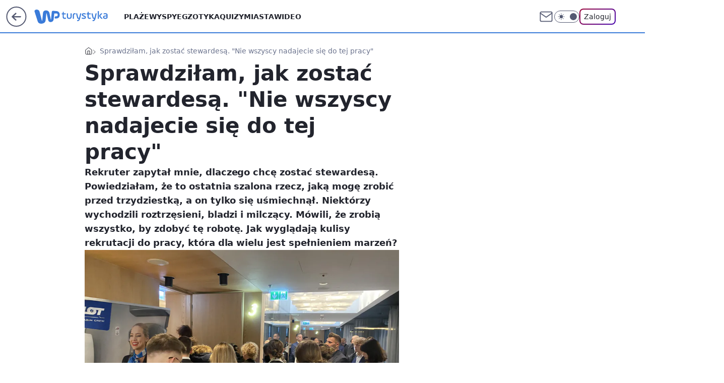

--- FILE ---
content_type: text/html; charset=utf-8
request_url: https://turystyka.wp.pl/sprawdzilam-jak-zostac-stewardesa-nie-wszyscy-nadajecie-sie-do-tej-pracy-6857220059544128a
body_size: 32691
content:
<!doctype html><html lang="pl"><head><meta charset="utf-8"><meta name="viewport" content="width=device-width, viewport-fit=cover, initial-scale=1"><meta http-equiv="Cache-Control" content="no-cache"><meta http-equiv="X-UA-Compatible" content="IE=Edge"><meta http-equiv="Expires" content="0"><meta name="logo" content="/staticfiles/logo.png"><script>
		// dot
		var TECH = true;
		var GOFER = true;
		var wp_dot_type = 'click';
		var appVersion = "v1.562.0";
		var wp_dot_addparams = {"bunchID":"234920","canonical":"https://turystyka.wp.pl/sprawdzilam-jak-zostac-stewardesa-nie-wszyscy-nadajecie-sie-do-tej-pracy-6857220059544128a","cauthor":"Monika Sikorska","ccategory":"","cdate":"2023-01-23","cedtype":"reportage","ciab":"IAB20,IAB-v3-672,IAB20-3","cid":"6857220059544128","corigin":"","cpagemax":1,"cpageno":1,"cplatform":"gofer","crepub":0,"csource":"WP Turystyka","csystem":"ncr","ctags":"porady,hotele,polskie linie lotnicze lot,stewardesa","ctlength":11690,"ctype":"article","cuct":"","darkmode":false,"frontendVer":"v1.562.0|20260127","isLogged":false,"svid":"4a71bee2-ca71-41b8-a485-09543e1370a6"};
		// wpjslib
		var WP = [];
		var wp_sn = "turystyka";
		var rekid = "234920";
		var wp_push_notification_on = true;
		var wp_mobile = false;
		var wp_fb_id = "933316406876601";
		var wp_subscription = "";

		var wpStadcp = "0.000";
		var screeningv2 = true;
		var API_DOMAIN = '/';
		var API_STREAM = '/v1/stream';
		var API_GATEWAY = "/graphql";
		var API_HOST_ONE_LOGIN = "https://turystyka.wp.pl";
		var WPP_VIDEO_EMBED = [{"adv":true,"autoplay":true,"extendedrelated":false,"floatingplayer":true,"target":"#video-player-444088522677300956","url":"https://wideo.wp.pl/mid,2088496,klip.html"}] || [];
		if (true) {
			var getPopoverAnchor = async () =>
				document.querySelector('[data-role="onelogin-button"]');
		}
		var wp_push_notification_on = true;
		var wp_onepager = true;
		var asyncNativeQueue = [];
		var wp_consent_logo = "/staticfiles/logo.png";
		var wp_consent_color = 'var(--wp-consent-color)';
		if (true) {
			var wp_pvid = "36feb500631769b77fde";
		}

		if (false) {
			var wp_pixel_id = "";
		}
		if (true) {
			var onResizeCallback = function (layoutType) {
				window.wp_dot_addparams.layout = layoutType;
			};

			var applicationSize = {};
			if (false) {
				var breakpointNarrow = 0;
			} else {
				var breakpointNarrow = 1280;
			}
			function onResize() {
				applicationSize.innerWidth = window.innerWidth;
				applicationSize.type =
					window.innerWidth >= breakpointNarrow ? 'wide' : 'narrow';
				onResizeCallback(applicationSize.type);
			}
			onResize();
			window.addEventListener('resize', onResize);
		}

		var loadTimoeout = window.setTimeout(function () {
			window.WP.push(function () {
				window.WP.performance.registerMark('WPJStimeout');
				loadScript();
			});
		}, 3000);

		var loadScript = function () {
			window.clearTimeout(loadTimoeout);
			document.body.setAttribute('data-wp-loaded', 'true');
		};
		window.WP.push(function () {
			window.WP.gaf.loadBunch(false, loadScript, true);
			if (true) {
				window.WP.gaf.registerCommercialBreak(2);
			}
		});
		var __INIT_CONFIG__ = {"randvar":"jFAUtlDUuL","randomClasses":{"0":"DpbRS","100":"iafgz","150":"TEsle","162":"aeBRM","180":"oqNVl","200":"SPXgn","250":"bEFMW","280":"ELlJS","282":"nxmsJ","300":"mUnUS","312":"CeDwU","330":"EakJW","332":"ThcXn","40":"CFggE","50":"okoWt","60":"ckrQZ","600":"pUprD","662":"qnDoE","712":"tVdrN","780":"lahEU","810":"MLTEY","82":"EpQyQ","fullPageScreeningWallpaper":"uHdXu","hasPlaceholderPadding":"wuSvi","hasVerticalPlaceholderPadding":"RfoRF","panelPremiumScreeningWallpaper":"mJpES","placeholderMargin":"UhNZv","screeningContainer":"UNJOw","screeningWallpaper":"TGvIN","screeningWallpaperSecondary":"sbDkl","slot15ScreeningWallpaper":"mMaUl","slot16ScreeningWallpaper":"JDaPi","slot17ScreeningWallpaper":"eWYLC","slot18ScreeningWallpaper":"Fczoj","slot19ScreeningWallpaper":"SfOEi","slot38ScreeningWallpaper":"eRaRD","slot3ScreeningWallpaper":"AKuTq","slot501ScreeningWallpaper":"RFWTY","slot75ScreeningWallpaper":"QhLwT","transparent":"zDmJB"},"productId":"6041843495395969","isMobile":false,"social":{"facebook":{"accountName":"turystykawppl","appId":"166038813563603","pages":["100444876683490"]},"instagram":{"accountName":"wp_turystyka"},"tiktok":{},"giphy":{},"x":{},"youtube":{},"linkedin":{}},"cookieDomain":".wp.pl","isLoggedIn":false,"user":{},"userApi":"/graphql","oneLoginApiHost":"","scriptSrc":"https://turystyka.wp.pl/[base64]","isGridEnabled":true,"editorialIcon":{"iconUrl":"","url":"","text":""},"poll":{"id":"","title":"","photo":{"url":"","width":0,"height":0},"pollType":"","question":"","answers":null,"sponsored":false,"logoEnabled":false,"sponsorLogoFile":{"url":"","width":0,"height":0},"sponsorLogoLink":"","buttonText":"","buttonUrl":""},"abTestVariant":"","showExitDiscover":false,"isLanding":false,"scrollLockTimeout":0,"scrollMetricEnabled":false,"survicateSegments":"","isFeed":false,"isSuperApp":false,"oneLoginClientId":"wp-backend","weatherSrc":"","commonHeadSrc":"","userPanelCss":"https://turystyka.wp.pl/[base64]","saveForLaterProductID":"5927206335214209","withNewestBottombar":true,"acid":"","withBottomRecommendationsSplit":false,"isCommentsPageAbTest":false};
		window["jFAUtlDUuL"] = function (
			element,
			slot,
			withPlaceholder,
			placeholder,
			options
		) {
			window.WP.push(function () {
				if (withPlaceholder && element.parentNode) {
					window.WP.gaf.registerPlaceholder(
						slot,
						element.parentNode,
						placeholder
					);
					if (false) {
						element.parentNode.style.display = 'none';
					}
				}
				if (true) {
					window.WP.gaf.registerSlot(slot, element, options);
				}
			});
		};
	</script><meta name="gaf" content="blaifrvs"> <script>!function(e,f){try{if(!document.cookie.match('(^|;)\\s*WPdp=([^;]*)')||/google/i.test(window.navigator.userAgent))return;f.WP=f.WP||[];f.wp_pvid=f.wp_pvid||(function(){var output='';while(output.length<20){output+=Math.random().toString(16).substr(2);output=output.substr(0,20)}return output})(20);var abtest=function(){function e(t){return!(null==t)&&"object"==typeof t&&!Array.isArray(t)&&0<Object.keys(t).length}var t="",r=f.wp_abtest;return e(r)&&(t=Object.entries(r).map(([r,t])=>{if(e(t))return Object.entries(t).map(([t,e])=>r+"|"+t+"|"+e).join(";")}).join(";")),t}();var r,s,c=[["https://turystyka","wp","pl/[base64]"]
.join('.'),["pvid="+f.wp_pvid,(s=e.cookie.match(/(^|;)\s*PWA_adbd\s*=\s*([^;]+)/),"PWA_adbd="+(s?s.pop():"2")),location.search.substring(1),(r=e.referrer,r&&"PWAref="+encodeURIComponent(r.replace(/^https?:\/\//,""))),f.wp_sn&&"sn="+f.wp_sn,abtest&&"abtest="+encodeURIComponent(abtest)].filter(Boolean).join("&")].join("/?");e.write('<scr'+'ipt src="'+c+'"><\/scr'+'ipt>')}catch(_){console.error(_)}}(document,window);</script><script id="hb" crossorigin="anonymous" src="https://turystyka.wp.pl/[base64]"></script><title>Sprawdziłam, jak zostać stewardesą. &#34;Nie wszyscy nadajecie się do tej pracy&#34;</title><link href="https://turystyka.wp.pl/sprawdzilam-jak-zostac-stewardesa-nie-wszyscy-nadajecie-sie-do-tej-pracy-6857220059544128a" rel="canonical"><meta name="description" content="Rekruter zapytał mnie, dlaczego chcę zostać stewardesą. Powiedziałam, że to ostatnia szalona rzecz, jaką mogę zrobić przed trzydziestką, a on tylko się uśmiechnął. Niektórzy wychodzili roztrzęsieni, bladzi i..."> <meta name="author" content="Grupa Wirtualna Polska"><meta name="robots" content="max-image-preview:large"><meta property="og:type" content="article"><meta property="og:title" content="Sprawdziłam, jak zostać stewardesą. &#34;Nie wszyscy nadajecie się do tej pracy&#34;"><meta property="og:description" content="Rekruter zapytał mnie, dlaczego chcę zostać stewardesą. Powiedziałam, że to ostatnia szalona rzecz, jaką mogę zrobić przed trzydziestką, a on tylko się uśmiechnął. Niektórzy wychodzili roztrzęsieni, bladzi i..."><meta property="og:url" content="https://turystyka.wp.pl/sprawdzilam-jak-zostac-stewardesa-nie-wszyscy-nadajecie-sie-do-tej-pracy-6857220059544128a"><meta property="og:site_name" content="WP Turystyka"><meta property="og:locale" content="pl_PL"><meta property="og:article:tag" content="porady"><meta property="og:article:tag" content="hotele"><meta property="og:article:tag" content="polskie linie lotnicze lot"><meta property="og:article:tag" content="stewardesa"><meta property="og:image" content="https://v.wpimg.pl/MGY5YTI3YiY4Vy9nZkhvM3sPez0gEWFlLBdjdmYCdHVpTXYyIF8oNTxFNnouQTg3OEIpejlfYiYpXHYieBwpLipFNTUwHCgqO1A9ey0Ee38_V25hZFcsImgYbWV_AGAmbVc8eSxQfnc_DDhmfgYscHtI"><meta property="og:image:width" content="4032"><meta property="og:image:height" content="3024">  <meta property="og:image:type" content="image/png"><meta property="article:published_time" content="2023-01-23T13:27:12.000Z"> <meta property="article:modified_time" content="2023-01-24T08:36:24.000Z"><meta name="twitter:card" content="summary_large_image"><meta name="twitter:description" content="Rekruter zapytał mnie, dlaczego chcę zostać stewardesą. Powiedziałam, że to ostatnia szalona rzecz, jaką mogę zrobić przed trzydziestką, a on tylko się uśmiechnął. Niektórzy wychodzili roztrzęsieni, bladzi i..."><meta name="twitter:image" content="https://v.wpimg.pl/MGY5YTI3YiY4Vy9nZkhvM3sPez0gEWFlLBdjdmYCdHVpTXYyIF8oNTxFNnouQTg3OEIpejlfYiYpXHYieBwpLipFNTUwHCgqO1A9ey0Ee38_V25hZFcsImgYbWV_AGAmbVc8eSxQfnc_DDhmfgYscHtI"><meta name="fb:app_id" content="166038813563603"><meta name="fb:pages" content="100444876683490"><script id="wpjslib6" type="module" src="https://turystyka.wp.pl/[base64]" async="" crossorigin="anonymous"></script><script type="module" src="https://turystyka.wp.pl/[base64]" crossorigin="anonymous"></script><script type="module" src="https://turystyka.wp.pl/[base64]" crossorigin="anonymous"></script><link rel="apple-touch-icon" href="/staticfiles/icons/icon.png"><link rel="stylesheet" href="https://turystyka.wp.pl/[base64]"><link rel="stylesheet" href="https://turystyka.wp.pl/[base64]"><link rel="stylesheet" href="https://turystyka.wp.pl/[base64]"><link rel="stylesheet" href="https://turystyka.wp.pl/[base64]"><link rel="preload" as="image" href="https://v.wpimg.pl/ZjlhMjc1dQsNCjtZTEp4Hk5SbwMKE3ZIGUp3SEwIaVwUXX9dTFczBgkaKBoMHz0YGRgsHRMfKgZDCT0DTEdrRQgBPhoPUCNFCQUvDwcePl1aUCsIVAR3Dg0NfEdXAGxZQQl5CAYcPwlfWCtTAgNtXw1fbxc" fetchpriority="high"><meta name="breakpoints" content="629, 1139, 1365"><meta name="content-width" content="device-width, 630, 980, 1280"><link rel="manifest" href="/site.webmanifest"><meta name="mobile-web-app-capable" content="yes"><meta name="apple-mobile-web-app-capable" content="yes"><meta name="apple-mobile-web-app-status-bar-style" content="black-translucent"><meta name="theme-color" content="var(--color-brand)"><style>.jFAUtlDUuL{background-color:var(--color-neutral-25);position:relative;width:100%;min-height:200px;}.dark .jFAUtlDUuL{background-color:var(--color-neutral-850);}.wuSvi .jFAUtlDUuL{padding: 18px 16px 10px;}.zDmJB{background-color:transparent;}.dark .zDmJB{background-color:transparent;}.RfoRF{padding: 15px 0;}.UhNZv{margin:var(--wp-placeholder-margin);}.EpQyQ{min-height:82px;}.DpbRS{min-height:0px;}.iafgz{min-height:100px;}.bEFMW{min-height:250px;}.ELlJS{min-height:280px;}.mUnUS{min-height:300px;}.ckrQZ{min-height:60px;}.nxmsJ{min-height:282px;}.ThcXn{min-height:332px;}.tVdrN{min-height:712px;}.lahEU{min-height:780px;}.MLTEY{min-height:810px;}.EakJW{min-height:330px;}.TEsle{min-height:150px;}.aeBRM{min-height:162px;}.CFggE{min-height:40px;}.okoWt{min-height:50px;}.CeDwU{min-height:312px;}.pUprD{min-height:600px;}.SPXgn{min-height:200px;}.oqNVl{min-height:180px;}.qnDoE{min-height:662px;}</style></head><body class=""><meta itemprop="name" content="WP Turystyka"><div><div class="h-0"></div><script>(function(){var sc=document.currentScript;window[window.__INIT_CONFIG__.randvar](sc.previousElementSibling,6,false,{},{
    setNative: (dataNative, onViewCallback) => {
    window.asyncNativeQueue.push({
      action:"onPanelPremium",
      payload: { 
        screeningWallpaperClassName: "sbDkl", 
        dataNative: dataNative,
        onViewCallback: onViewCallback,
        
      }
})}});})()</script></div><div class="h-0"></div><script>(function(){var sc=document.currentScript;window[window.__INIT_CONFIG__.randvar](sc.previousElementSibling,10,false,{},undefined);})()</script> <div class="h-0"></div><script>(function(){var sc=document.currentScript;window[window.__INIT_CONFIG__.randvar](sc.previousElementSibling,89,false,{},undefined);})()</script> <div class="blaifrvsh"></div><div class="sticky top-0 w-full z-300"><header data-st-area="header" id="service-header" class="bg-[--color-header-bg] h-[4.125rem] relative select-none w-full"><div class="max-w-[980px] pl-3 xl:max-w-[1280px] h-full w-full flex items-center mx-auto relative"><input class="peer hidden" id="menu-toggle-button" type="checkbox" autocomplete="off"><div class="hidden peer-checked:block"><div class="wp-header-menu"><div class="wp-link-column"><ul class="wp-link-list"><li><a class="wp-link px-4 py-3 block" href="/plaze-kategoria-6750773603151360">Plaże</a></li><li><a class="wp-link px-4 py-3 block" href="/wyspy-kategoria-6750773603171840">Wyspy</a></li><li><a class="wp-link px-4 py-3 block" href="/egzotyka-kategoria-6750773603175936">Egzotyka</a></li><li><a class="wp-link px-4 py-3 block" href="/quizy">Quizy</a></li><li><a class="wp-link px-4 py-3 block" href="/miasta-kategoria-6750773603184128">Miasta</a></li><li><a class="wp-link px-4 py-3 block" href="/wideo">Wideo</a></li><li><a class="wp-link px-4 py-3 block" href="/poza-miastem-kategoria-6750773603188224">Poza miastem</a></li><li><a class="wp-link px-4 py-3 block" href="/ludzie-kategoria-6750773603192320">Ludzie</a></li><li><a class="wp-link px-4 py-3 block" href="/strefa-porad">Strefa porad</a></li><li><a class="wp-link px-4 py-3 block" href="https://www.wakacje.pl">Wakacje.pl</a></li><li><a class="wp-link px-4 py-3 block" href="/w-podrozy-kategoria-6750773603180032">W podróży</a></li><li><a class="wp-link px-4 py-3 block" href="/najnowsze">Najnowsze</a></li></ul><div class="wp-social-box"><span>Obserwuj nas na:</span><div><a class="cHJldmVudENC" href="https://www.facebook.com/turystykawppl"><svg xmlns="http://www.w3.org/2000/svg" fill="none" viewBox="0 0 24 24"><path stroke="currentColor" stroke-linecap="round" stroke-linejoin="round" stroke-width="1.5" d="M18 2.941h-3a5 5 0 0 0-5 5v3H7v4h3v8h4v-8h3l1-4h-4v-3a1 1 0 0 1 1-1h3z"></path></svg></a> <a class="cHJldmVudENC" href="https://www.instagram.com/wp_turystyka"><svg xmlns="http://www.w3.org/2000/svg" fill="none" viewBox="0 0 24 24"><path stroke="currentColor" stroke-linecap="round" stroke-linejoin="round" stroke-width="1.5" d="M17 2.941H7a5 5 0 0 0-5 5v10a5 5 0 0 0 5 5h10a5 5 0 0 0 5-5v-10a5 5 0 0 0-5-5"></path><path stroke="currentColor" stroke-linecap="round" stroke-linejoin="round" stroke-width="1.5" d="M16 12.311a4 4 0 1 1-7.914 1.174A4 4 0 0 1 16 12.31Zm1.5-4.87h.01"></path></svg></a> </div></div></div><input class="peer hidden" id="wp-menu-link-none" name="wp-menu-links" type="radio" autocomplete="off" checked="checked"><div class="wp-teaser-column translate-x-[248px] peer-checked:translate-x-0"><div class="wp-header-menu-subtitle">Popularne w serwisie <span class="uppercase">Turystyka</span>:</div><div class="wp-teaser-grid"><a href="https://turystyka.wp.pl/s/wydawnictwo-pascal/przy-jej-budowie-zginelo-ponad-100-tys-osob-dzis-kolej-smierci-zachwyca-turystow-7245781145843936a" title="Przy jej budowie zginęło ponad 100 tys. osób. Dziś Kolej Śmierci zachwyca turystów"><div class="wp-img-placeholder"><img src="https://v.wpimg.pl/YjE3NTVhdgskUThneRN7HmcJbD0_SnVIMBF0dnlbaF49AnlieQ4wBiBBKyQ5Rj4YMEMvIyZGKQZqUj49eR5oRSFaPSQ6CSBFIF4sMTJHa1h9VXZhZQl0CXYCd3liWG5aaAp_Y2ZFb15xACxlYV1sCyYFbCk" loading="lazy" class="wp-img" alt="Przy jej budowie zginęło ponad 100 tys. osób. Dziś Kolej Śmierci zachwyca turystów"></div><span class="wp-teaser-title">Przy jej budowie zginęło ponad 100 tys. osób. Dziś Kolej Śmierci zachwyca turystów</span> <span class="wp-teaser-author">Pascal</span></a><a href="https://turystyka.wp.pl/s/hurghada24-pl/klusownicy-zabili-w-morzu-czerwonym-przyjaciela-turystow-w-egipcie-az-kipi-ze-zlosci-7247608738302144a" title="Kłusownicy zabili w Morzu Czerwonym &#34;przyjaciela turystów&#34;. W Egipcie aż kipi ze złości"><div class="wp-img-placeholder"><img src="https://v.wpimg.pl/MmZhMzNhYgw7CjtJYRNvGXhSbxMnSmFPL0p3WGFbfFkiWXpMYQ4kAT8aKAohRiofLxgsDT5GPQF1CT0TYR58Qj4BPgoiCTRCPwUvHypHeg9uXH1Pf1xgDmpfKVd6C3hdd1F7GShFdA5uX38cL1t-DG9ebwc" loading="lazy" class="wp-img" alt="Kłusownicy zabili w Morzu Czerwonym &#34;przyjaciela turystów&#34;. W Egipcie aż kipi ze złości"></div><span class="wp-teaser-title">Kłusownicy zabili w Morzu Czerwonym &#34;przyjaciela turystów&#34;. W Egipcie aż kipi ze złości</span> <span class="wp-teaser-author">hurghada24.pl</span></a><a href="https://turystyka.wp.pl/s/michal-mazik/ten-kraj-odwiedza-tylko-200-turystow-rocznie-nielatwo-sie-tam-dostac-7245102218557664a" title="Ten kraj odwiedza tylko 200 turystów rocznie. Niełatwo się tam dostać"><div class="wp-img-placeholder"><img src="https://v.wpimg.pl/MGU5YzNlYiY0Vy9JYRdvM3cPexMnTmFlIBdjWGFffHMtBG5MYQokKzBHPAohQio1IEU4DT5CPSt6VCkTYRp8aDFcKgoiDTRoMFg7HypDLCE2AT9JK1xgf2ZWbld6X350eFdoH3pBLiNjA2kfdw9-IjZQewc" loading="lazy" class="wp-img" alt="Ten kraj odwiedza tylko 200 turystów rocznie. Niełatwo się tam dostać"></div><span class="wp-teaser-title">Ten kraj odwiedza tylko 200 turystów rocznie. Niełatwo się tam dostać</span> <span class="wp-teaser-author">Michał Mazik</span></a><a href="https://turystyka.wp.pl/zostawiaja-w-polsce-10-razy-wiecej-pieniedzy-niz-czesi-czy-slowacy-7246210022643904a" title="Zostawiają w Polsce 10 razy więcej pieniędzy niż Czesi czy Słowacy"><div class="wp-img-placeholder"><img src="https://v.wpimg.pl/MzBlY2MzYhsjDi8BYgFvDmBWe1skWGFYN05jEGJJfE46XW4EYhwkFicePEIiVCoINxw4RT1UPRZtDSlbYgx8VSYFKkIhGzRVJwE7VylVKEx3CG8GLk5gT3APYR95GyxObw0_AX9XL05yW2oCKBkuSXUKe08" loading="lazy" class="wp-img" alt="Zostawiają w Polsce 10 razy więcej pieniędzy niż Czesi czy Słowacy"></div><span class="wp-teaser-title">Zostawiają w Polsce 10 razy więcej pieniędzy niż Czesi czy Słowacy</span> <span class="wp-teaser-author">Katarzyna Wośko</span></a><a href="https://turystyka.wp.pl/ferie-w-prl-u-dwie-niemilosiernie-brudne-sieroty-w-zamarznietych-ubraniach-7245511863716064a" title="Ferie w PRL-u. &#34;Dwie niemiłosiernie brudne sieroty w zamarzniętych ubraniach&#34;"><div class="wp-img-placeholder"><img src="https://v.wpimg.pl/N2QzMzNlYVMwGDtJYRdsRnNAbxMnTmIQJFh3WGFffwYpS3pMYQonXjQIKAohQilAJAosDT5CPl5-Gz0TYRp_HTUTPgoiDTcdNBcvHypDdgRnGy5KeF5jU2VOdFd6CXhRfBh1QypBeFM1TXoefV99V2lCbwc" loading="lazy" class="wp-img" alt="Ferie w PRL-u. &#34;Dwie niemiłosiernie brudne sieroty w zamarzniętych ubraniach&#34;"></div><span class="wp-teaser-title">Ferie w PRL-u. &#34;Dwie niemiłosiernie brudne sieroty w zamarzniętych ubraniach&#34;</span> <span class="wp-teaser-author">Magda Bukowska</span></a><a href="https://turystyka.wp.pl/nawet-tysiac-zl-za-zaledwie-dwie-atrakcje-liczymy-rodzinne-wydatki-na-ferie-7245952353507552a" title="Nawet tysiąc zł za zaledwie dwie atrakcje. Liczymy rodzinne wydatki na ferie"><div class="wp-img-placeholder"><img src="https://v.wpimg.pl/NWJlYzQ2YTYrDi9JfklsI2hWexM4EGJ1P05jWH4Bf2MyXW5MflQnOy8ePAo-HCklPxw4DSEcPjtlDSkTfkR_eC4FKgo9Uzd4LwE7HzUdKjN6XW4caFFjbi5cbldlBXkxZ1RsSGQfLTF5X2wYNFF6YXxYewc" loading="lazy" class="wp-img" alt="Nawet tysiąc zł za zaledwie dwie atrakcje. Liczymy rodzinne wydatki na ferie"></div><span class="wp-teaser-title">Nawet tysiąc zł za zaledwie dwie atrakcje. Liczymy rodzinne wydatki na ferie</span> <span class="wp-teaser-author">Natalia Gumińska</span></a></div></div></div><div class="wp-header-menu-layer"></div></div><div class="header-back-button-container"><div id="wp-sg-back-button" class="back-button-container wp-back-sg" data-st-area="goToSG"><a href="/" data-back-link><svg class="back-button-icon" xmlns="http://www.w3.org/2000/svg" width="41" height="40" fill="none"><circle cx="20.447" cy="20" r="19" fill="transparent" stroke="currentColor" stroke-width="2"></circle> <path fill="currentColor" d="m18.5 12.682-.166.133-6.855 6.472a1 1 0 0 0-.089.099l.117-.126q-.087.082-.155.175l-.103.167-.075.179q-.06.178-.06.374l.016.193.053.208.08.178.103.16.115.131 6.853 6.47a1.4 1.4 0 0 0 1.897 0 1.213 1.213 0 0 0 .141-1.634l-.14-.157-4.537-4.283H28.44c.741 0 1.342-.566 1.342-1.266 0-.635-.496-1.162-1.143-1.252l-.199-.014-12.744-.001 4.536-4.281c.472-.445.519-1.14.141-1.634l-.14-.158a1.4 1.4 0 0 0-1.55-.237z"></path></svg></a></div><a href="https://www.wp.pl" title="Wirtualna Polska" class="wp-logo-link-cover" data-back-link></a><a href="/" class="cHJldmVudENC z-0" title="WP Turystyka" id="service_logo"><svg class="text-[--color-logo] max-w-[--logo-width] h-[--logo-height] align-middle mr-8"><use href="/staticfiles/siteLogoDesktop.svg#root"></use></svg></a></div><ul class="flex text-sm/[1.3125rem] gap-8  xl:flex hidden"><li class="flex items-center group relative"><a class="whitespace-nowrap group uppercase no-underline font-semibold hover:underline text-[--color-header-text] cHJldmVudENC" href="/plaze-kategoria-6750773603151360">Plaże</a> </li><li class="flex items-center group relative"><a class="whitespace-nowrap group uppercase no-underline font-semibold hover:underline text-[--color-header-text] cHJldmVudENC" href="/wyspy-kategoria-6750773603171840">Wyspy</a> </li><li class="flex items-center group relative"><a class="whitespace-nowrap group uppercase no-underline font-semibold hover:underline text-[--color-header-text] cHJldmVudENC" href="/egzotyka-kategoria-6750773603175936">Egzotyka</a> </li><li class="flex items-center group relative"><a class="whitespace-nowrap group uppercase no-underline font-semibold hover:underline text-[--color-header-text] cHJldmVudENC" href="/quizy">Quizy</a> </li><li class="flex items-center group relative"><a class="whitespace-nowrap group uppercase no-underline font-semibold hover:underline text-[--color-header-text] cHJldmVudENC" href="/miasta-kategoria-6750773603184128">Miasta</a> </li><li class="flex items-center group relative"><a class="whitespace-nowrap group uppercase no-underline font-semibold hover:underline text-[--color-header-text] cHJldmVudENC" href="/wideo">Wideo</a> </li></ul><div class="group mr-0 xl:ml-[3.5rem] flex flex-1 items-center justify-end"><div class="h-8 text-[--icon-light] flex items-center gap-4"><a id="wp-poczta-link" href="https://poczta.wp.pl/login/login.html" class="text-[--color-header-icon-light] block size-8 cHJldmVudENC"><svg viewBox="0 0 32 32" fill="none" xmlns="http://www.w3.org/2000/svg"><path d="M6.65944 6.65918H25.3412C26.6256 6.65918 27.6764 7.71003 27.6764 8.9944V23.0057C27.6764 24.2901 26.6256 25.3409 25.3412 25.3409H6.65944C5.37507 25.3409 4.32422 24.2901 4.32422 23.0057V8.9944C4.32422 7.71003 5.37507 6.65918 6.65944 6.65918Z" stroke="currentColor" stroke-width="1.8" stroke-linecap="round" stroke-linejoin="round"></path> <path d="M27.6764 8.99438L16.0003 17.1677L4.32422 8.99438" stroke="currentColor" stroke-width="1.8" stroke-linecap="round" stroke-linejoin="round"></path></svg></a><input type="checkbox" class="hidden" id="darkModeCheckbox"> <label class="wp-darkmode-toggle" for="darkModeCheckbox" aria-label="Włącz tryb ciemny"><div class="toggle-container"><div class="toggle-icon-dark"><svg viewBox="0 0 16 16" class="icon-moon" fill="currentColor" xmlns="http://www.w3.org/2000/svg"><path d="M15.293 11.293C13.8115 11.9631 12.161 12.1659 10.5614 11.8743C8.96175 11.5827 7.48895 10.8106 6.33919 9.66085C5.18944 8.5111 4.41734 7.0383 4.12574 5.43866C3.83415 3.83903 4.03691 2.18852 4.70701 0.707031C3.52758 1.24004 2.49505 2.05123 1.69802 3.07099C0.900987 4.09075 0.363244 5.28865 0.130924 6.56192C-0.101395 7.83518 -0.0213565 9.1458 0.364174 10.3813C0.749705 11.6169 1.42922 12.7404 2.34442 13.6556C3.25961 14.5708 4.38318 15.2503 5.61871 15.6359C6.85424 16.0214 8.16486 16.1014 9.43813 15.8691C10.7114 15.6368 11.9093 15.0991 12.9291 14.302C13.9488 13.505 14.76 12.4725 15.293 11.293V11.293Z"></path></svg></div><div class="toggle-icon-light"><svg fill="currentColor" class="icon-sun" xmlns="http://www.w3.org/2000/svg" viewBox="0 0 30 30"><path d="M 14.984375 0.98632812 A 1.0001 1.0001 0 0 0 14 2 L 14 5 A 1.0001 1.0001 0 1 0 16 5 L 16 2 A 1.0001 1.0001 0 0 0 14.984375 0.98632812 z M 5.796875 4.7988281 A 1.0001 1.0001 0 0 0 5.1015625 6.515625 L 7.2226562 8.6367188 A 1.0001 1.0001 0 1 0 8.6367188 7.2226562 L 6.515625 5.1015625 A 1.0001 1.0001 0 0 0 5.796875 4.7988281 z M 24.171875 4.7988281 A 1.0001 1.0001 0 0 0 23.484375 5.1015625 L 21.363281 7.2226562 A 1.0001 1.0001 0 1 0 22.777344 8.6367188 L 24.898438 6.515625 A 1.0001 1.0001 0 0 0 24.171875 4.7988281 z M 15 8 A 7 7 0 0 0 8 15 A 7 7 0 0 0 15 22 A 7 7 0 0 0 22 15 A 7 7 0 0 0 15 8 z M 2 14 A 1.0001 1.0001 0 1 0 2 16 L 5 16 A 1.0001 1.0001 0 1 0 5 14 L 2 14 z M 25 14 A 1.0001 1.0001 0 1 0 25 16 L 28 16 A 1.0001 1.0001 0 1 0 28 14 L 25 14 z M 7.9101562 21.060547 A 1.0001 1.0001 0 0 0 7.2226562 21.363281 L 5.1015625 23.484375 A 1.0001 1.0001 0 1 0 6.515625 24.898438 L 8.6367188 22.777344 A 1.0001 1.0001 0 0 0 7.9101562 21.060547 z M 22.060547 21.060547 A 1.0001 1.0001 0 0 0 21.363281 22.777344 L 23.484375 24.898438 A 1.0001 1.0001 0 1 0 24.898438 23.484375 L 22.777344 21.363281 A 1.0001 1.0001 0 0 0 22.060547 21.060547 z M 14.984375 23.986328 A 1.0001 1.0001 0 0 0 14 25 L 14 28 A 1.0001 1.0001 0 1 0 16 28 L 16 25 A 1.0001 1.0001 0 0 0 14.984375 23.986328 z"></path></svg></div></div><div class="toggle-icon-circle"></div></label><div class="relative"><form action="/auth/v1/sso/auth" data-role="onelogin-button" method="get" id="wp-login-form"><input type="hidden" name="continue_url" value="https://turystyka.wp.pl/sprawdzilam-jak-zostac-stewardesa-nie-wszyscy-nadajecie-sie-do-tej-pracy-6857220059544128a"> <button type="submit" class="wp-login-button">Zaloguj</button></form></div></div><div class="ml-[0.25rem] w-[3.375rem] flex items-center justify-center"><label role="button" for="menu-toggle-button" tab-index="0" aria-label="Menu" class="cursor-pointer flex items-center justify-center size-8 text-[--color-header-icon-light]"><div class="hidden peer-checked:group-[]:flex absolute top-0 right-0 w-[3.375rem] h-[4.4375rem] bg-white dark:bg-[--color-neutral-800] z-1 items-center justify-center rounded-t-2xl peer-checked:group-[]:text-[--icon-dark]"><svg xmlns="http://www.w3.org/2000/svg" width="32" height="32" viewBox="0 0 32 32" fill="none"><path d="M24 8 8 24M8 8l16 16" stroke="currentColor" stroke-width="1.8" stroke-linecap="round" stroke-linejoin="round"></path></svg></div><div class="flex peer-checked:group-[]:hidden h-8 w-8"><svg xmlns="http://www.w3.org/2000/svg" viewBox="0 0 32 32" fill="none"><path d="M5 19h22M5 13h22M5 7h22M5 25h22" stroke="currentColor" stroke-width="1.8" stroke-linecap="round" stroke-linejoin="round"></path></svg></div></label></div></div></div><hr class="absolute bottom-0 left-0 m-0 h-px w-full border-t border-solid border-[--color-brand]"><div id="user-panel-v2-root" class="absolute z-[9999] right-0 empty:hidden"></div></header> </div> <div class="relative flex w-full flex-col items-center" data-testid="screening-main"><div class="TGvIN"><div class="absolute inset-0"></div></div><div class="w-full py-2 has-[div>div:not(:empty)]:p-0"><div class="UNJOw"></div></div><div class="flex w-full flex-col items-center"><div class="sbDkl relative w-full"><div class="absolute inset-x-0 top-0"></div></div><div class="relative w-auto"><main class="wp-main-article" style="--nav-header-height: 90px;"><div class="breadcrumbs-wrapper"><ul class="breadcrumbs" itemscope itemtype="https://schema.org/BreadcrumbList"><li class="breadcrumbs-item breadcrumbs-home" itemprop="itemListElement" itemscope itemtype="https://schema.org/ListItem"><a class="breadcrumbs-item-link" href="https://turystyka.wp.pl" title="WP Turystyka" itemprop="item"><svg xmlns="http://www.w3.org/2000/svg" fill="none" viewBox="0 0 16 16" class="HVbn"><path stroke="currentColor" stroke-linecap="round" stroke-linejoin="round" d="m2 6 6-4.666L14 6v7.334a1.333 1.333 0 0 1-1.333 1.333H3.333A1.333 1.333 0 0 1 2 13.334z"></path><path stroke="currentColor" stroke-linecap="round" stroke-linejoin="round" d="M6 14.667V8h4v6.667"></path></svg><span class="hidden" itemprop="name">WP Turystyka</span></a><meta itemprop="position" content="1"></li><li class="breadcrumbs-item breadcrumbs-material" itemprop="itemListElement" itemscope itemtype="https://schema.org/ListItem"><span itemprop="name">Sprawdziłam, jak zostać stewardesą. &#34;Nie wszyscy nadajecie się do tej pracy&#34;</span><meta itemprop="position" content="2"></li></ul></div><article data-st-area="article-article"><div class="flex mb-5"><div class="article-header flex-auto"><div><h1>Sprawdziłam, jak zostać stewardesą. &#34;Nie wszyscy nadajecie się do tej pracy&#34; </h1></div><div class="article-lead x-tts"><p>Rekruter zapytał mnie, dlaczego chcę zostać stewardesą. Powiedziałam, że to ostatnia szalona rzecz, jaką mogę zrobić przed trzydziestką, a on tylko się uśmiechnął. Niektórzy wychodzili roztrzęsieni, bladzi i milczący. Mówili, że zrobią wszystko, by zdobyć tę robotę. Jak wyglądają kulisy rekrutacji do pracy, która dla wielu jest spełnieniem marzeń?</p></div><div><div class="article-img-placeholder" data-mainmedia-photo><img width="936" height="527" alt="Polskie Linie Lotnicze LOT w grudniu ogłosiły nabór na stanowisko Młodszego Personelu Pokładowego" src="https://v.wpimg.pl/ZjlhMjc1dQsNCjtZTEp4Hk5SbwMKE3ZIGUp3SEwIaVwUXX9dTFczBgkaKBoMHz0YGRgsHRMfKgZDCT0DTEdrRQgBPhoPUCNFCQUvDwcePl1aUCsIVAR3Dg0NfEdXAGxZQQl5CAYcPwlfWCtTAgNtXw1fbxc" data-link="https://v.wpimg.pl/ZjlhMjc1dQsNCjtZTEp4Hk5SbwMKE3ZIGUp3SEwIaVwUXX9dTFczBgkaKBoMHz0YGRgsHRMfKgZDCT0DTEdrRQgBPhoPUCNFCQUvDwcePl1aUCsIVAR3Dg0NfEdXAGxZQQl5CAYcPwlfWCtTAgNtXw1fbxc" class="wp-media-image" fetchpriority="high"><span class="line-clamp-2 article-caption">Polskie Linie Lotnicze LOT w grudniu ogłosiły nabór na stanowisko Młodszego Personelu Pokładowego</span></div><div class="article-img-source">Źródło zdjęć: © WP Turystyka</div></div><div class="info-container info-container-row"><div class="flex flex-wrap gap-2 items-center"><div class="flex relative z-1"><img src="https://v.wpimg.pl/NmNmNDRhYQwvDzh3fRNsGWxXbC07SmJPO090Zn1cfhV6XWEiOwQrHysdIWo1GjsdLxo-aiIEYQw-BGEyY0cqBD0dIiUrRysALAgqazQKKg55Wnp8f14sD31AeiYxXWMPL1t7aWVfdlstC3pwMw16XWwQ" srcset="https://v.wpimg.pl/NmNmNDRhYQwvDzh3fRNsGWxXbC07SmJPO090Zn1QfhV2XWEiOwQrHysdIWo1GjsdLxo-aiIEYQw-BGEyY0cqBD0dIiUrRysALAgqazQKKg55Wnp8f14sD31AeiYxXWMPL1t7aWVfdlstC3pwMw16XWwQ 2x" alt="Monika Sikorska" height="40" width="40" class="rounded-full select-none text-[--color-neutral-650] bg-[--bg-content] border border-solid border-[--color-neutral-250] dark:border-[--color-neutral-600]"></div><div class="flex flex-col"><div class="flex flex-wrap text-sm font-bold "> <a class="no-underline text-inherit cHJldmVudENC" href="/autor/monika-sikorska/6230793426675329">Monika Sikorska</a></div><time class="wp-article-content-date" datetime="2023-01-23T13:27:12.000Z">23 stycznia 2023, 14:27</time></div></div><div class="flex justify-between sm:justify-end gap-4 relative"><div class="wp-article-action-button-container"><button id="wp-article-share-button" class="wp-article-action" type="button" data-vab-container="social_tools_top" data-vab-box="share" data-vab-index="1"><svg xmlns="http://www.w3.org/2000/svg" width="16" height="16" fill="none"><g stroke="currentColor" stroke-linecap="round" stroke-linejoin="round" stroke-width="1.3" clip-path="url(#clip0_1847_293)"><path d="M12.714 5.0953c1.1834 0 2.1427-.9594 2.1427-2.1428S13.8974.8098 12.714.8098s-2.1427.9593-2.1427 2.1427.9593 2.1428 2.1427 2.1428M3.2863 10.2024c1.1834 0 2.1427-.9593 2.1427-2.1427S4.4697 5.917 3.2863 5.917s-2.1427.9593-2.1427 2.1427.9593 2.1427 2.1427 2.1427M12.714 15.1902c1.1834 0 2.1427-.9593 2.1427-2.1427s-.9593-2.1427-2.1427-2.1427-2.1427.9593-2.1427 2.1427.9593 2.1427 2.1427 2.1427M5.4287 9.3455l5.1425 2.5712M10.5712 4.2029 5.4287 6.774"></path></g> <defs><clipPath id="clip0_1847_293"><path fill="currentColor" d="M0 0h16v16H0z"></path></clipPath></defs></svg></button><div id="wp-article-share-menu" class="wp-article-share-menu"><button id="share-x" class="wp-article-share-option" data-vab-container="social_tools_top" data-vab-box="share_twitter" data-vab-index="3"><span class="wp-article-share-icon"><svg xmlns="http://www.w3.org/2000/svg" fill="currentColor" viewBox="0 0 1200 1227"><path d="M714.163 519.284 1160.89 0h-105.86L667.137 450.887 357.328 0H0l468.492 681.821L0 1226.37h105.866l409.625-476.152 327.181 476.152H1200L714.137 519.284zM569.165 687.828l-47.468-67.894-377.686-540.24h162.604l304.797 435.991 47.468 67.894 396.2 566.721H892.476L569.165 687.854z"></path></svg></span> <span>Udostępnij na X</span></button> <button id="share-facebook" class="wp-article-share-option" data-vab-container="social_tools_top" data-vab-box="share_facebook" data-vab-index="4"><span class="wp-article-share-icon"><svg xmlns="http://www.w3.org/2000/svg" fill="none" viewBox="0 0 24 24"><path stroke="currentColor" stroke-linecap="round" stroke-linejoin="round" stroke-width="1.5" d="M18 2.941h-3a5 5 0 0 0-5 5v3H7v4h3v8h4v-8h3l1-4h-4v-3a1 1 0 0 1 1-1h3z"></path></svg></span> <span>Udostępnij na Facebooku</span></button></div><button id="wp-article-save-button" type="button" class="group wp-article-action disabled:cursor-not-allowed" data-save-id="6857220059544128" data-save-type="ARTICLE" data-save-image="https://filerepo.grupawp.pl/api/v1/display/embed/d768fb75-dae1-4163-a4be-ec30f9a275a7" data-save-url="https://turystyka.wp.pl/sprawdzilam-jak-zostac-stewardesa-nie-wszyscy-nadajecie-sie-do-tej-pracy-6857220059544128a" data-save-title="Sprawdziłam, jak zostać stewardesą. &#34;Nie wszyscy nadajecie się do tej pracy&#34;" data-saved="false" data-vab-container="social_tools_top" data-vab-box="save_button" data-vab-index="0"><svg xmlns="http://www.w3.org/2000/svg" width="12" height="15" fill="none"><path stroke="currentColor" stroke-linecap="round" stroke-linejoin="round" stroke-width="1.3" d="m10.6499 13.65-5-3.6111-5 3.6111V2.0945c0-.3831.1505-.7505.4184-1.0214A1.42 1.42 0 0 1 2.0785.65h7.1428c.379 0 .7423.1521 1.0102.423s.4184.6383.4184 1.0214z"></path></svg></button></div></div></div></div><div class="relative ml-4 flex w-[304px] shrink-0 flex-col flex-nowrap"> <div class="mt-3 w-full [--wp-placeholder-margin:0_0_24px_0]"><div class="jFAUtlDUuL UhNZv okoWt zDmJB"><div class="h-0"></div><script>(function(){var sc=document.currentScript;window[window.__INIT_CONFIG__.randvar](sc.previousElementSibling,67,true,{"fixed":true,"top":90},undefined);})()</script></div></div><div class="sticky top-[--nav-header-height] w-full"><div class="jFAUtlDUuL pUprD zDmJB"><div class="h-0"></div><script>(function(){var sc=document.currentScript;window[window.__INIT_CONFIG__.randvar](sc.previousElementSibling,36,true,{"fixed":true,"sticky":true,"top":90},undefined);})()</script></div></div></div></div><div class="my-6 grid w-full grid-cols-[624px_304px] gap-x-4 xl:grid-cols-[196px_724px_304px]"><aside role="complementary" class="relative hidden flex-none flex-col flex-nowrap xl:flex row-span-3"><div class="sticky top-[90px] hidden xl:block xl:-mt-1" id="article-left-rail"></div></aside><div class="wp-billboard col-span-2 [--wp-placeholder-margin:0_0_20px_0]"><div class="jFAUtlDUuL UhNZv mUnUS"><img role="presentation" class="absolute left-1/2 top-1/2 max-h-[80%] max-w-[100px] -translate-x-1/2 -translate-y-1/2" src="https://v.wpimg.pl/ZXJfd3AudTkrBBIAbg54LGhcRlAxHQUrPgJGH2MAeGJoSQ1eIBI_K2UHAEVuBTY5KQMMXC0RPyoVERQdMgM9ejc" loading="lazy" decoding="async"><div class="h-0"></div><script>(function(){var sc=document.currentScript;window[window.__INIT_CONFIG__.randvar](sc.previousElementSibling,3,true,{"fixed":true},{
    setNative: (dataNative, onViewCallback) => {
    window.asyncNativeQueue.push({
      action: "onAlternativeScreening",
      payload:{ 
            screeningWallpaperClassName: "TGvIN", 
            alternativeContainerClassName: "UNJOw", 
            slotNumber: 3,
            dataNative: dataNative,
            onViewCallback: onViewCallback
    }})}});})()</script></div></div><div class="flex flex-auto flex-col"><div class="mb-4 flex flex-col gap-6"> <div class="wp-content-text-raw x-tts" data-uxc="paragraph1" data-cpidx="0"><p>O tym, jak wygląda rekrutacja na stewardesę oraz jakie trzeba spełnić wymagania, aby zdobyć pracę, która niegdyś uchodziła za jedną z&nbsp;najbardziej prestiżowych na świecie, od zawsze krążą legendy. W&nbsp;latach 70. i&nbsp;80. o&nbsp;zostaniu członkinią personelu pokładowego marzyła każda kobieta, ale spełnienie tego nie było wcale łatwe. <strong>Dziś praktycznie każdy może stanąć do walki o&nbsp;dołączenie do "cabin crew" (załoga pokładowa -&nbsp;przyp. red.).</strong></p></div> <div class="wp-content-text-raw x-tts" data-cpidx="1"><p><strong>Zobacz też: </strong><a href="https://turystyka.wp.pl/perla-karaibow-idealne-miejsce-na-urlop-zima-6857175808244640a" rel="noopener noreferrer">Perła Karaibów. Idealne miejsce na urlop zimą</a></p></div><div class="wp-content-text-raw"><h2 id="title-444073118743408348" class="x-tts">Niektórzy wpadli prosto &#34;z ulicy&#34;</h2></div> <div class="wp-content-text-raw x-tts" data-cpidx="2"><p>Skąd to wiem? Bo wzięłam udział w&nbsp;rekrutacji na stanowisko młodszego personelu pokładowego, organizowanej przez Polskie Linie Lotnicze LOT. <strong>Nie wierzę obiegowym opiniom przeczytanym w&nbsp;internecie, więc to, jak selekcjonuje się stewardesy w&nbsp;drugiej dekadzie XXI wieku postanowiłam sprawdzić na własnej skórze. </strong></p></div> <div class="jFAUtlDUuL bEFMW"><img role="presentation" class="absolute left-1/2 top-1/2 max-h-[80%] max-w-[100px] -translate-x-1/2 -translate-y-1/2" src="https://v.wpimg.pl/ZXJfd3AudTkrBBIAbg54LGhcRlAxHQUrPgJGH2MAeGJoSQ1eIBI_K2UHAEVuBTY5KQMMXC0RPyoVERQdMgM9ejc" loading="lazy" decoding="async"><div class="h-0"></div><script>(function(){var sc=document.currentScript;window[window.__INIT_CONFIG__.randvar](sc.previousElementSibling,5,true,{"fixed":true,"top":90},undefined);})()</script></div> <div class="wp-content-text-raw x-tts" data-cpidx="4"><p>Polski przewoźnik o&nbsp;planowanej rekrutacji poinformował już w&nbsp;grudniu 2022 r. Od tego czasu w&nbsp;Warszawie odbyło się już kilka dni otwartych, w&nbsp;których mógł wziąć udział każdy, kto wygospodarował wolny dzień. Ale o&nbsp;tym dowiedziałam się dopiero na miejscu.</p></div> <div class="wp-content-text-raw" data-cpidx="5"><p><em>Dalsza część artykułu pod materiałem wideo</em></p></div><div class="wp-content-text-raw"><h2 id="title-444088522677300956" class="wp-content-title">&#34;Halo Polacy&#34;. O tym mieście marzy pół świata. &#34;Niektórych może przerażać&#34;</h2></div> <div class="wp-content-part-video" data-moth-video="false" data-type="WIDEOWPPL" data-uxc="video"><div class="embed-wpplayer"><div class="wpplayer-placeholder" data-cpidx="6"><div data-video-config="{&#34;adv&#34;:true,&#34;autoplay&#34;:true,&#34;extendedrelated&#34;:false,&#34;floatingplayer&#34;:true,&#34;mediaEmbed&#34;:&#34;intext&#34;,&#34;target&#34;:&#34;#video-player-444088522677300956&#34;,&#34;url&#34;:&#34;https://wideo.wp.pl/mid,2088496,klip.html&#34;}" class="video-placeholder" id="video-player-444088522677300956"></div></div></div></div> <div class="jFAUtlDUuL bEFMW"><img role="presentation" class="absolute left-1/2 top-1/2 max-h-[80%] max-w-[100px] -translate-x-1/2 -translate-y-1/2" src="https://v.wpimg.pl/ZXJfd3AudTkrBBIAbg54LGhcRlAxHQUrPgJGH2MAeGJoSQ1eIBI_K2UHAEVuBTY5KQMMXC0RPyoVERQdMgM9ejc" loading="lazy" decoding="async"><div class="h-0"></div><script>(function(){var sc=document.currentScript;window[window.__INIT_CONFIG__.randvar](sc.previousElementSibling,11,true,{"fixed":true,"top":90},undefined);})()</script></div> <div class="wp-content-text-raw x-tts" data-cpidx="8"><p>Ja wysłałam CV, napisałam list motywacyjny i&nbsp;otrzymałam telefon z&nbsp;zaproszeniem. Niektórzy jednak zjawili się bez niego, prosto "z ulicy", a&nbsp;właściwie z&nbsp;innych miast, pociągów czy spotkań rekrutacyjnych innych przewoźników. Część (ku mojemu zdziwieniu) nawet bez wymaganych dokumentów. -&nbsp;A&nbsp;to trzeba było czekać na odpowiedź? -&nbsp;pytali zaskoczeni.</p></div> <div class="wp-content-text-raw x-tts" data-cpidx="9"><p>Chętnych było tylu, że na korytarzu pięciogwiazdkowego hotelu, w&nbsp;którym organizowane było spotkanie, już od pierwszych chwil zrobiło się duszno, gwarno, a&nbsp;w&nbsp;sali konferencyjnej zabrakło krzeseł dla kandydatów. <strong>Na prezentacji rozpoczynającej spotkanie rekruterzy powitali nas głębokim westchnięciem.</strong></p></div> <div class="wp-content-text-raw x-tts" data-cpidx="10"><p>Tak, to był bardzo długi dzień. W&nbsp;dodatku o&nbsp;"suchym pysku", bo nie poczęstowano nas nawet szklanką wody. A&nbsp;kawa w&nbsp;lotniskowym hotelu kosztuje 25 zł.</p></div> <div class="jFAUtlDUuL bEFMW"><img role="presentation" class="absolute left-1/2 top-1/2 max-h-[80%] max-w-[100px] -translate-x-1/2 -translate-y-1/2" src="https://v.wpimg.pl/ZXJfd3AudTkrBBIAbg54LGhcRlAxHQUrPgJGH2MAeGJoSQ1eIBI_K2UHAEVuBTY5KQMMXC0RPyoVERQdMgM9ejc" loading="lazy" decoding="async"><div class="h-0"></div><script>(function(){var sc=document.currentScript;window[window.__INIT_CONFIG__.randvar](sc.previousElementSibling,12,true,{"fixed":true,"top":90},undefined);})()</script></div> <figure class="wp-content-part-image single-image" style="--aspect-ratio:1.333;"><div class="wp-photo-image-container"><picture class="wp-height-limited-image"><source media="(max-width: 629px)" srcSet="https://v.wpimg.pl/OWM4YTljYDYsVi9nQxFtI28Oez0FSGN1OBZjdkMJYGF-BCF7CgMjMj9RKTtCDT0iPVUuJEIaI3gsRDB7GltgMyRHKTgNE2AyIFY8MENaK254UG5lDkd3ZyhWdGBeDyp6LwJhbUFSemV-VWA3VAt2NHoWJA"> <source media="(min-width: 630px) and (max-width: 1139px)" srcSet="https://v.wpimg.pl/OWM4YTljYDYsVi9nQxFtI28Oez0FSGN1OBZjdkMJYGF9DCF7CgMjMj9RKTtCDT0iPVUuJEIaI3gsRDB7GltgMyRHKTgNE2AyIFY8MENaK254UG5lDkd3ZyhWdGBeDyp6LwJhbUFSemV-VWA3VAt2NHoWJA"> <source media="(min-width: 1140px) and (max-width: 1279px)" srcSet="https://v.wpimg.pl/OWM4YTljYDYsVi9nQxFtI28Oez0FSGN1OBZjdkMJYG55ACF7CgMjMj9RKTtCDT0iPVUuJEIaI3gsRDB7GltgMyRHKTgNE2AyIFY8MENaK254UG5lDkd3ZyhWdGBeDyp6LwJhbUFSemV-VWA3VAt2NHoWJA"> <source media="(min-width: 1280px)" srcSet="https://v.wpimg.pl/YTljOGE5djUNCDl0ak57IE5QbS4sF3V2GUh1ZWpWdmVcXns_alMwOAkYKjcqGz4mGRouMDUbKThDCz8uakNoewgDPDcpVCB7CQctIiEaaTBVXytwdFd0bFwPLWpxBzwxQQh5f3wYYWFeWS5-Jg04bQ9dbTo"> <img src="https://v.wpimg.pl/M2E5YzhhYlMkVy9JRxNvRmcPexMBSmEQMBdjWEcLYgZ1BmsCW1h_BmpTMBYNGihCKhs-CB0YLEU1GykWRwk9W2pDaFUMAT5CKVQgVQ0FL1chGmkeUV0pBXRXdEJYDS8fcQc8H0UKewp8GGFPWlssCyYNOEMLX29P" width="4032" height="3024" loading="lazy" class="wp-media-image" alt="Na dzień otwarty 13 stycznia zgłosiło się mnóstwo kandydatów " data-lightbox="true"></picture> </div><figcaption class="image-description"><span class="image-caption">Na dzień otwarty 13 stycznia zgłosiło się mnóstwo kandydatów </span> <span class="image-source">© WP Turystyka</span></figcaption></figure><div class="wp-content-text-raw"><h2 id="title-444073118743736028" class="x-tts">Kandydaci mieli wiele wątpliwości</h2></div> <div class="wp-content-text-raw x-tts" data-cpidx="13"><p>Pierwsza godzina spotkania upłynęła na wypełnianiu wniosków, zgód na przetwarzanie danych osobowych oraz prelekcji poświęconej przedstawieniu <strong>oczekiwań firmy i&nbsp;ofercie, jaką proponuje kandydatom na stanowisko młodszego personelu pokładowego.</strong></p></div> <div class="wp-content-text-raw x-tts" data-cpidx="14"><p><strong>Wtedy pojawiły się już pierwsze głosy i&nbsp;nurtujące wielu pytania: </strong>czy przewoźnik zapewnia pracownikom zakwaterowanie w&nbsp;mieście bazowym? Czy będzie umowa o&nbsp;pracę? Czy stawki proponowane przez przewoźnika to kwoty brutto czy netto?  Czy trzeba mieszkać w&nbsp;Warszawie?</p></div> <div class="jFAUtlDUuL bEFMW"><img role="presentation" class="absolute left-1/2 top-1/2 max-h-[80%] max-w-[100px] -translate-x-1/2 -translate-y-1/2" src="https://v.wpimg.pl/ZXJfd3AudTkrBBIAbg54LGhcRlAxHQUrPgJGH2MAeGJoSQ1eIBI_K2UHAEVuBTY5KQMMXC0RPyoVERQdMgM9ejc" loading="lazy" decoding="async"><div class="h-0"></div><script>(function(){var sc=document.currentScript;window[window.__INIT_CONFIG__.randvar](sc.previousElementSibling,13,true,{"fixed":true,"top":90},undefined);})()</script></div> <div class="wp-content-text-raw x-tts" data-cpidx="16"><p>Rozwiejmy zatem na wstępie wszelkie wątpliwości związane z&nbsp;pracą stewardes i&nbsp;stewardów. Umowa z&nbsp;liniami lotniczymi zazwyczaj zawierana jest teraz na świadczenie usług w&nbsp;ramach prowadzonej działalności gospodarczej (B2B).<strong> Stawki są brutto -&nbsp;trzeba od nich odliczyć podatek, ZUS i&nbsp;składkę zdrowotną. LOT nie zapewnia pracownikom zakwaterowania w&nbsp;mieście bazowym -&nbsp;lokum trzeba znaleźć sobie samemu. </strong></p></div> <figure class="wp-content-part-image single-image" style="--aspect-ratio:1.333;"><div class="wp-photo-image-container"><picture class="wp-height-limited-image"><source media="(max-width: 629px)" srcSet="https://v.wpimg.pl/ZWFkMjYwdTYnCTtZdgx4I2RRbwMwVXZ1M0l3SHYUdWF1WzVFPx42MjQOPQV3ECgiNgo6GncHNngnGyRFL0Z1My8YPQY4DnUyKwkoDnZCOWdyWSkJaFpoMiIJYF48Q2l6fwp5DnQUaW9xWigLPUVsZ3ZJMA"> <source media="(min-width: 630px) and (max-width: 1139px)" srcSet="https://v.wpimg.pl/ZWFkMjYwdTYnCTtZdgx4I2RRbwMwVXZ1M0l3SHYUdWF2UzVFPx42MjQOPQV3ECgiNgo6GncHNngnGyRFL0Z1My8YPQY4DnUyKwkoDnZCOWdyWSkJaFpoMiIJYF48Q2l6fwp5DnQUaW9xWigLPUVsZ3ZJMA"> <source media="(min-width: 1140px) and (max-width: 1279px)" srcSet="https://v.wpimg.pl/ZWFkMjYwdTYnCTtZdgx4I2RRbwMwVXZ1M0l3SHYUdW5yXzVFPx42MjQOPQV3ECgiNgo6GncHNngnGyRFL0Z1My8YPQY4DnUyKwkoDnZCOWdyWSkJaFpoMiIJYF48Q2l6fwp5DnQUaW9xWigLPUVsZ3ZJMA"> <source media="(min-width: 1280px)" srcSet="https://v.wpimg.pl/MWVhZDI2YjY3Cix3ZklvI3RSeC0gEGF1I0pgZmZRYmZmXG48ZlQkOzMaPzQmHColIxg7MzkcPTt5CSotZkR8eDIBKTQlUzR4MwU4IS0deDRmXGggKgNgZTMMOGl9V3lke1E7cC0fLmRuX2shKFZ_YWZYeDk"> <img src="https://v.wpimg.pl/NzFlYWQyYRsnDi9kfgJsDmRWez44W2JYM05jdX4aYU52X2svYkl8TmkKMDs0CysKKUI-JSQJLw02Qik7fhg-E2kaaHg1ED0KKg0geDQULB8iQ2w0YU18HiVddGU0HSxXcgltZHxAL04iQTpkaU5_HycIa2FhSWwH" width="4032" height="3024" loading="lazy" class="wp-media-image" alt="Każdy z kandydatów otrzymał numer porządkowy " data-lightbox="true"></picture> </div><figcaption class="image-description"><span class="image-caption">Każdy z kandydatów otrzymał numer porządkowy </span> <span class="image-source">© WP Turystyka</span></figcaption></figure><div class="wp-content-text-raw"><h2 id="title-444073118743932636" class="x-tts">Ile zarabiają stewardesy i stewardzi? </h2></div> <div class="wp-content-text-raw x-tts" data-cpidx="18"><p><strong>To, co najbardziej interesuje kandydatów -&nbsp;czyli realne zarobki na pokładzie samolotu -&nbsp;pozostaje wielką niewiadomą do samego końca.</strong> Wszystko zależy od liczby wylatanych godzin, a&nbsp;te zaś są ruchome. Ich liczba w&nbsp;danym miesiącu różni się w&nbsp;zależności od sezonu i&nbsp;ograniczeń. <strong>W ciągu roku stewardesy i&nbsp;stewardzi nie mogą wylatać więcej niż 900 godzin. Średnio miesięcznie daje to ok. 75 godzin. </strong></p></div> <div class="jFAUtlDUuL bEFMW"><img role="presentation" class="absolute left-1/2 top-1/2 max-h-[80%] max-w-[100px] -translate-x-1/2 -translate-y-1/2" src="https://v.wpimg.pl/ZXJfd3AudTkrBBIAbg54LGhcRlAxHQUrPgJGH2MAeGJoSQ1eIBI_K2UHAEVuBTY5KQMMXC0RPyoVERQdMgM9ejc" loading="lazy" decoding="async"><div class="h-0"></div><script>(function(){var sc=document.currentScript;window[window.__INIT_CONFIG__.randvar](sc.previousElementSibling,14,true,{"fixed":true,"top":90},undefined);})()</script></div> <div class="wp-content-text-raw x-tts" data-cpidx="20"><p>Trzeba jednak pamiętać, że do płatnych godzin w&nbsp;powietrzu (liczonych od chwili wystartowania samolotu do jego wylądowania) należy doliczyć tzw. <strong>flight duty, czyli pełnię czynności lotniczych, za które pracownicy nie otrzymują wynagrodzenia. </strong></p></div> <div class="wp-content-text-raw x-tts" data-cpidx="21"><p><strong>Ile wynosi zaś bazowa pensja personelu pokładowego? </strong>Jest ona zależna przede wszystkim od stażu pracy. Młodszy personel, tzw. junior otrzymuje w&nbsp;PLL LOT zryczałtowane <strong>miesięczne wynagrodzenie w&nbsp;wysokości 1150 zł brutto, do tego 500 zł brutto diety zryczałtowanej oraz wynagrodzenie gwarantowane 1200 zł brutto, w&nbsp;które wliczane jest 20 godzin blokowych (w powietrzu). </strong></p></div> <div class="wp-content-text-raw x-tts" data-cpidx="22"><p>Łącznie daje to 2850 zł wynagrodzenia podstawowego brutto. Do tego należy doliczyć wylatane w&nbsp;danym miesiącu godziny. Odliczając 20 godzin zawartych w&nbsp;wynagrodzeniu gwarantowanym, zostaje ok. 55 dodatkowo płatnych godzin w&nbsp;powietrzu. Stawka za godzinę blokową dla juniora wynosi 60 zł. <strong>A zatem 55x60=3000 zł +&nbsp;2800 zł podstawy =&nbsp;6100 zł brutto. </strong></p></div> <div class="jFAUtlDUuL bEFMW"><img role="presentation" class="absolute left-1/2 top-1/2 max-h-[80%] max-w-[100px] -translate-x-1/2 -translate-y-1/2" src="https://v.wpimg.pl/ZXJfd3AudTkrBBIAbg54LGhcRlAxHQUrPgJGH2MAeGJoSQ1eIBI_K2UHAEVuBTY5KQMMXC0RPyoVERQdMgM9ejc" loading="lazy" decoding="async"><div class="h-0"></div><script>(function(){var sc=document.currentScript;window[window.__INIT_CONFIG__.randvar](sc.previousElementSibling,61,true,{"fixed":true,"top":90},undefined);})()</script></div> <figure class="wp-content-part-image single-image" style="--aspect-ratio:1.333;"><div class="wp-photo-image-container"><picture class="wp-height-limited-image"><source media="(max-width: 629px)" srcSet="https://v.wpimg.pl/MzYwZjRkYhs4FSxZfRBvDntNeAM7SWFYLFVgSH0IYkxqRyJFNAIhHysSKgV8DD8PKRYtGnwbIVU4BzNFJFpiHjAEKgYzEmIfNBU_Dn1SdEtgFm8PMEYuSGtBd15gXyhXO05iWn9Zex86QmlcYg15Hm9VJw"> <source media="(min-width: 630px) and (max-width: 1139px)" srcSet="https://v.wpimg.pl/MzYwZjRkYhs4FSxZfRBvDntNeAM7SWFYLFVgSH0IYkxpTyJFNAIhHysSKgV8DD8PKRYtGnwbIVU4BzNFJFpiHjAEKgYzEmIfNBU_Dn1SdEtgFm8PMEYuSGtBd15gXyhXO05iWn9Zex86QmlcYg15Hm9VJw"> <source media="(min-width: 1140px) and (max-width: 1279px)" srcSet="https://v.wpimg.pl/MzYwZjRkYhs4FSxZfRBvDntNeAM7SWFYLFVgSH0IYkNtQyJFNAIhHysSKgV8DD8PKRYtGnwbIVU4BzNFJFpiHjAEKgYzEmIfNBU_Dn1SdEtgFm8PMEYuSGtBd15gXyhXO05iWn9Zex86QmlcYg15Hm9VJw"> <source media="(min-width: 1280px)" srcSet="https://v.wpimg.pl/NTM2MGY0YTUsUDt0dktsIG8Iby4wEmJ2OBB3ZXZTYWV9Bnk_dlYnOChAKDc2HikmOEIsMCkePjhiUz0udkZ_eylbPjc1UTd7KF8vIj0fd218CyxyPFJjN38Ae2ptAnoxYFB0f2kdfGIoUXh0bwAoYCkEbzo"> <img src="https://v.wpimg.pl/YzUzNjBmdhs0GDhZbRZ7DndAbAMrT3VYIFh0SG0Odk5lSXwScV1rTnocJwYnHzwKOlQpGDcdOA0lVD4GbQwpE3oMf0UmBCoKORs3RScAOx8xVXdTc1Q4TzAYYwlwX29XYUh6D28PYEJlV3xcJw5sSWNKKF4mW3sH" width="4032" height="3024" loading="lazy" class="wp-media-image" alt="Stawki dla personelu pokładowego w zależności od stażu pracy" data-lightbox="true"></picture> </div><figcaption class="image-description"><span class="image-caption">Stawki dla personelu pokładowego w zależności od stażu pracy</span> <span class="image-source">© WP Turystyka</span></figcaption></figure> <div class="wp-content-text-raw x-tts" data-cpidx="25"><p>Tyle wynosi średnia pensja stewardów i&nbsp;stewardes u&nbsp;polskiego przewoźnika. Są to jednak kwoty liczone na podstawie zaprezentowanych stawek. Dodatkowe wynagrodzenie można otrzymać również w&nbsp;ramach prowizji ze sprzedaży pokładowej, za niewykorzystane dyżury czy loty transatlantyckie. </p></div> <div class="wp-content-text-raw x-tts" data-cpidx="26"><p>W sezonie pensja młodszej stewardesy może wynieść powyżej <strong>7 tys. zł brutto. </strong>Pracowników z&nbsp;dłuższym stażem obowiązują wyższe stawki. Starsza stewardesa może zarobić <strong>ok. 10 tys. zł brutto.</strong></p></div> <div class="wp-content-text-raw x-tts" data-cpidx="27"><p><strong>Czytaj także: </strong><a href="https://turystyka.wp.pl/nie-takie-mialy-byc-ferie-polacy-narzekaja-na-jedno-6857528842910272a" rel="noopener noreferrer">Nie takie miały być ferie. Polacy narzekają na jedno</a></p></div> <div class="wp-content-text-raw x-tts" data-cpidx="28"><p>Jako bonusy pracownicy otrzymują m.in. pakiet zdrowotny, ubezpieczenie w&nbsp;pracy oraz kartę uprawniającą do korzystania z&nbsp;obiektów sportowych. No i&nbsp;nie zapominajmy o&nbsp;najważniejszym, czyli <strong>myIDTravel</strong>. <strong>To platforma rezerwacyjna, dzięki której możemy (sami lub z&nbsp;dopisanymi tzw. travel partnerami, np. rodziną) rezerwować bilety lotnicze na kierunki oferowane zarówno przez LOT, jak i&nbsp;linie zrzeszone w&nbsp;Star Alliance.</strong> Ceny są bardzo atrakcyjne, często stanowiące ułamek tych dla przeciętnego pasażera, ale jest też haczyk. To nie są miejsca gwarantowane. O&nbsp;tym, czy polecimy decydują wolne miejsca na pokładzie, więc często o&nbsp;powodzeniu podróży dowiadujemy się na lotnisku na kilka chwil przed startem samolotu. </p></div> <div class="wp-content-text-raw x-tts" data-cpidx="29"><p>Czy taki przywilej jednak rekompensuje trudy pracy oraz zarobki, które mocno ściągają na ziemię?</p></div> <div class="wp-content-text-raw x-tts" data-cpidx="30"><p>- Przyjechałem tutaj, bo skusiły mnie stawki, o&nbsp;których czytałem w&nbsp;internecie. Było tam napisane, że młodszy personel pokładowy może zarobić nawet 8&nbsp;tys. zł na rękę -&nbsp;powiedział mi Mateusz z&nbsp;Rzeszowa, który na co dzień zajmuje się pracą w&nbsp;branży nieruchomości. <strong>-&nbsp;Chciałem spełnić swoje marzenie z&nbsp;dzieciństwa, ale muszę przyznać, że jestem mocno zawiedziony -&nbsp;dodał.</strong></p></div><div class="wp-content-text-raw"><h2 id="title-444073118744325852" class="x-tts">Jakie zasady obowiązują personel pokładowy?</h2></div> <div class="wp-content-text-raw x-tts" data-cpidx="31"><p>W&nbsp;zamian za przeciętne wynagrodzenie firma oczekuje od pracowników przede wszystkim dyspozycyjności. Grafik ustalany jest na cały miesiąc i&nbsp;można wskazać w&nbsp;nim zaledwie cztery dni, które dana osoba chciałaby mieć wolne. <strong>Pracodawca może te sugestie uwzględnić, ale nie musi. </strong></p></div> <div class="wp-content-text-raw x-tts" data-cpidx="32"><p>Poza tym, pracownicy systematycznie odbywają dyżury, które spędzają w&nbsp;domu lub na lotnisku. W&nbsp;pierwszym przypadku należy mieć spakowaną walizkę i&nbsp;w&nbsp;razie potrzeby w&nbsp;ciągu 1,5 godziny stawić się z&nbsp;nią gotowym do odlotu. <strong>Zdaniem niektórych te zasady mocno ingerują w&nbsp;życie prywatne kandydatów. Ale to&nbsp;jeszcze nic.</strong></p></div> <figure class="wp-content-part-image single-image" style="--aspect-ratio:1.333;"><div class="wp-photo-image-container"><picture class="wp-height-limited-image"><source media="(max-width: 629px)" srcSet="https://v.wpimg.pl/NWRmNzg0YTYzDzhJSEtsI3BXbBMOEmJ1J090WEhTYWFhXTZVAVkiMiAIPhVJVzwiIgw5CklAIngzHSdVEQFhMzsePhYGSWEyPw8rHkhTe2EzX3xDVx15Y2NYY05SUnZ6Mw92S0oDfmNiWXseAQd2YzdPMw"> <source media="(min-width: 630px) and (max-width: 1139px)" srcSet="https://v.wpimg.pl/NWRmNzg0YTYzDzhJSEtsI3BXbBMOEmJ1J090WEhTYWFiVTZVAVkiMiAIPhVJVzwiIgw5CklAIngzHSdVEQFhMzsePhYGSWEyPw8rHkhTe2EzX3xDVx15Y2NYY05SUnZ6Mw92S0oDfmNiWXseAQd2YzdPMw"> <source media="(min-width: 1140px) and (max-width: 1279px)" srcSet="https://v.wpimg.pl/NWRmNzg0YTYzDzhJSEtsI3BXbBMOEmJ1J090WEhTYW5mWTZVAVkiMiAIPhVJVzwiIgw5CklAIngzHSdVEQFhMzsePhYGSWEyPw8rHkhTe2EzX3xDVx15Y2NYY05SUnZ6Mw92S0oDfmNiWXseAQd2YzdPMw"> <source media="(min-width: 1280px)" srcSet="https://v.wpimg.pl/NDVkZjc4YSU3CSxZTE9sMHRReAMKFmJmI0lgSExXYXVmX24STFInKDMZPxoMGik2Ixs7HRMaPih5CioDTEJ_azICKRoPVTdrMwY4DwcbLXFgCmhYWgRjc2Jab0dXASx8ewo4UlIZfXRiW25fB1J5fGIOeBc"> <img src="https://v.wpimg.pl/MDQ1ZGY3YiUwUyx0dkhvMHMLeC4wEWFmJBNgZXZQYnBhAmg_agN_cH5XMys8QSg0Ph89NSxDLDMhHyordlI9LX5Ha2g9Wj40PVAjaDxeLyE1Hjlyb1J_dmgBd3BtAnhpZQQ4f3RSL3xgHGl3bQN5cTVXbX9tVm85" width="4032" height="3024" loading="lazy" class="wp-media-image" alt="Kandydaci oczekujący w kolejce do rozmowy rekrutacyjnej " data-lightbox="true"></picture> </div><figcaption class="image-description"><span class="image-caption">Kandydaci oczekujący w kolejce do rozmowy rekrutacyjnej </span> <span class="image-source">© WP Turystyka</span></figcaption></figure> <div class="wp-content-text-raw x-tts" data-cpidx="34"><p>- To jest luz. Jak pracowałam dla Qatar Airways, czułam się jakbym była ich własnością. Sam fakt, że jestem białą Europejką sprawiał, że od początku czułam się tam traktowana jak dzi**a. Kiedy mieszkałam w&nbsp;bazie w&nbsp;Dosze, cały czas byłam kontrolowana -&nbsp;mówiła jedna z&nbsp;kandydatek w&nbsp;oczekiwaniu na rozmowy rekrutacyjne. -&nbsp;Nawet w&nbsp;dni wolne od pracy musiałyśmy być w&nbsp;mieszkaniu o&nbsp;określonej godzinie. Goście? Zapomnij. Mój ojciec musiał opuścić apartament przed 22, kiedy przyleciał w&nbsp;odwiedziny. Co z&nbsp;tego, że zarobki były bajeczne, skoro czułam się jak w&nbsp;więzieniu? -&nbsp;opowiadała.</p></div><div class="wp-content-text-raw"><h2 id="title-444073118744522460" class="x-tts">Branża lotnicza liberalizuje zasady</h2></div> <div class="wp-content-text-raw x-tts" data-cpidx="35"><p><strong>A&nbsp;wygląd? Katarskie linie lotnicze mają bardzo restrykcyjne wymogi. U&nbsp;europejskich czy amerykańskich przewoźników z&nbsp;roku na rok  robi się coraz luźniej.</strong></p></div> <div class="wp-content-text-raw x-tts" data-cpidx="36"><p><strong>Dziś aplikując na stanowisko personelu pokładowego nie trzeba mieć powyżej 160 cm wzrostu, śnieżnobiałego uśmiechu i&nbsp;nienagannej figury. </strong>W większości przypadków wystarczy świadectwo ukończenia szkoły średniej, znajomość języka angielskiego na poziomie komunikatywnym i&nbsp;kilka określonych cech osobniczych. Dlaczego?</p></div> <div class="wp-content-text-raw x-tts" data-cpidx="37"><p><strong>Odpowiedź jest prosta: kryzys, kryzys, kryzys. </strong>Po tym, jak w&nbsp;czasie pandemii koronawirusa branża lotnicza zwolniła setki tysięcy pracowników, teraz musi się mocno nagimnastykować, aby z&nbsp;powrotem ich zatrudnić. Wielu przewoźników opuszcza poprzeczkę i&nbsp;liberalizuje wartości, które jak dotąd były w&nbsp;tej materii mocno konserwatywne.</p></div> <figure class="wp-content-part-image single-image" style="--aspect-ratio:1.333;"><div class="wp-photo-image-container"><picture class="wp-height-limited-image"><source media="(max-width: 629px)" srcSet="https://v.wpimg.pl/MDY0ZWYyYiU4UixkdgJvMHsKeD4wW2FmLBJgdXYaYnJqACJ4PxAhIStVKjh3Hj8xKVEtJ3cJIWs4QDN4L0hiIDBDKjs4AGIhNFI_M3YaLyZvCWIyO1Qvdz8Hd2M6H3VpYQBiZHRNe3RhB2phbRwrdjoSJw"> <source media="(min-width: 630px) and (max-width: 1139px)" srcSet="https://v.wpimg.pl/MDY0ZWYyYiU4UixkdgJvMHsKeD4wW2FmLBJgdXYaYnJpCCJ4PxAhIStVKjh3Hj8xKVEtJ3cJIWs4QDN4L0hiIDBDKjs4AGIhNFI_M3YaLyZvCWIyO1Qvdz8Hd2M6H3VpYQBiZHRNe3RhB2phbRwrdjoSJw"> <source media="(min-width: 1140px) and (max-width: 1279px)" srcSet="https://v.wpimg.pl/MDY0ZWYyYiU4UixkdgJvMHsKeD4wW2FmLBJgdXYaYn1tBCJ4PxAhIStVKjh3Hj8xKVEtJ3cJIWs4QDN4L0hiIDBDKjs4AGIhNFI_M3YaLyZvCWIyO1Qvdz8Hd2M6H3VpYQBiZHRNe3RhB2phbRwrdjoSJw"> <source media="(min-width: 1280px)" srcSet="https://v.wpimg.pl/NzA2NGVmYRsgUDh0eRZsDmMIbC4_T2JYNBB0ZXkOYUtxBno_eQsnFiRAKzc5QykINEIvMCZDPhZuUz4ueRt_VSVbPTc6DDdVJF8sIjJCLRgjBHd_Mw9jGHJUeWpiDihCbAp-f2VAekxxCnl3YFkrHHNRbDo"> <img src="https://v.wpimg.pl/ODcwNjRlYCUCFThZfRdtMEFNbAM7TmNmFlV0SH0PYHBTRHwSYVx9cEwRJwY3Hio0DFkpGCccLjMTWT4GfQ0_LUwBf0U2BTw0DxY3RTcBLSEHWC0IMFp2fAYVYwhhCnhpVxQoUn9Uf3xQWnpcYlR4dFVDKwxgD205" width="4032" height="3024" loading="lazy" class="wp-media-image" alt="Spotkanie rekrutacyjne trwało co najmniej dziewięć godzin " data-lightbox="true"></picture> </div><figcaption class="image-description"><span class="image-caption">Spotkanie rekrutacyjne trwało co najmniej dziewięć godzin </span> <span class="image-source">© WP Turystyka</span></figcaption></figure> <div class="wp-content-text-raw x-tts" data-cpidx="39"><p><strong>Masz tatuaże w&nbsp;widocznych miejscach? "Zapomnij o&nbsp;pracy na pokładzie" </strong>-&nbsp;można było usłyszeć jeszcze kilka lat temu. W&nbsp;dobie kryzysu na rynku pracy coraz więcej linii lotniczych rezygnuje z&nbsp;tego wymogu. Niektóre z&nbsp;nich mogą wydawać się absurdalne, jak np. ograniczony wybór w&nbsp;kwestii koloru paznokci czy makijażu.</p></div> <div class="wp-content-text-raw x-tts" data-cpidx="40"><p><strong>Linia lotnicza LOT póki co sztywno jednak trzyma się swojej polityki.</strong> Pierwsze pytanie, które padło w&nbsp;moją stronę od rekrutera, brzmiało: "Czy posiada pani tatuaże w&nbsp;widocznych miejscach?". Nie posiadam. A&nbsp;mogło mnie to zdyskwalifikować na samym początku.</p></div><div class="wp-content-text-raw"><h2 id="title-444073118744981212" class="x-tts">Najwięcej dowiesz się na korytarzu</h2></div> <div class="wp-content-text-raw x-tts" data-cpidx="41"><p>Gdy po wstępnej prelekcji wyczerpała się już pula pytań do rekruterów ze strony kandydatów, zostaliśmy skierowani do odbycia kolejnych etapów rekrutacji, jakimi są: <strong>audyt z&nbsp;języka angielskiego, rozmowa indywidualna oraz wykonanie zadania grupowego.</strong></p></div> <div class="wp-content-text-raw x-tts" data-cpidx="42"><p>Ze względu na przytłaczającą wręcz liczbę osób, które zjawiły się na dniu rekrutacyjnym, z&nbsp;miejsca zrezygnowano z&nbsp;jednego etapu, jakim jest wykonanie zadania grupowego. A&nbsp;szkoda, bo to podobno najlepsza zabawa. <strong>Pozostał test zdolności językowych oraz rozmowa indywidualna z&nbsp;rekruterami. Część osób rozmowę z&nbsp;lektorem odbędzie jednak online. Inaczej prędko by się to nie skończyło.</strong></p></div> <figure class="wp-content-part-image single-image" style="--aspect-ratio:1.333;"><div class="wp-photo-image-container"><picture class="wp-height-limited-image"><source media="(max-width: 629px)" srcSet="https://v.wpimg.pl/NDA5ZDk2YSUgVyx3RElsMGMPeC0CEGJmNBdgZkRRYXJyBSJrDVsiITNQKitFVTwxMVQtNEVCImsgRTNrHQNhIChGKigKS2EhLFc_IERReX13Vm53CR8rciQHd3BSBHZpeAU7IkYFeydwB250UlZ3cicXJw"> <source media="(min-width: 630px) and (max-width: 1139px)" srcSet="https://v.wpimg.pl/NDA5ZDk2YSUgVyx3RElsMGMPeC0CEGJmNBdgZkRRYXJxDSJrDVsiITNQKitFVTwxMVQtNEVCImsgRTNrHQNhIChGKigKS2EhLFc_IERReX13Vm53CR8rciQHd3BSBHZpeAU7IkYFeydwB250UlZ3cicXJw"> <source media="(min-width: 1140px) and (max-width: 1279px)" srcSet="https://v.wpimg.pl/NDA5ZDk2YSUgVyx3RElsMGMPeC0CEGJmNBdgZkRRYX11ASJrDVsiITNQKitFVTwxMVQtNEVCImsgRTNrHQNhIChGKigKS2EhLFc_IERReX13Vm53CR8rciQHd3BSBHZpeAU7IkYFeydwB250UlZ3cicXJw"> <source media="(min-width: 1280px)" srcSet="https://v.wpimg.pl/MjQwOWQ5YgswFTlkfk5vHnNNbT44F2FIJFV1dX5WYlthQ3svflMkBjQFKic-GyoYJAcuICEbPQZ-Fj8-fkN8RTUePCc9VDRFNBotMjUaLl1oQSxjYldgD2cSfXplDHtSfE5_NjcYel8yRn1jYQwpU2cRbSo"> <img src="https://v.wpimg.pl/MTI0MDlkYjUoUjt3QxBvIGsKby0FSWF2PBJ3ZkMIYmB5A388X1t_YGZWJCgJGSgkJh4qNhkbLCM5Hj0oQwo9PWZGfGsIAj4kJVE0awkGLzEtHy5zVV0uYHpSYCFaDn95fQl7fEFSfTUvHXpxD1p_YHkJKX1aDW8p" width="4032" height="3024" loading="lazy" class="wp-media-image" alt="Najwięcej praktycznych informacji dowiedzieliśmy się od siebie nawzajem podczas wielogodzinnego oczekiwania na swoją kolej " data-lightbox="true"></picture> </div><figcaption class="image-description"><span class="image-caption">Najwięcej praktycznych informacji dowiedzieliśmy się od siebie nawzajem podczas wielogodzinnego oczekiwania na swoją kolej </span> <span class="image-source">© WP Turystyka</span></figcaption></figure> <div class="wp-content-text-raw x-tts" data-cpidx="44"><p><strong>Jakie pytania padały podczas tych rozmów? Lektor zapytał mnie m.in. o&nbsp;to, dlaczego chcę zostać stewardesą</strong>. Powiedziałam, że to ostatnia szalona rzecz, jaką chciałabym zrobić przed trzydziestką. Pytał też o&nbsp;to, co robię w&nbsp;wolnym czasie, jaki jest mój wymarzony kierunek podróżniczy, co jest dla mnie najważniejsze w&nbsp;organizowaniu swojej pracy oraz dlaczego dbanie o&nbsp;siebie jest ważne w&nbsp;zawodzie stewardesy. <strong>Wszystko po angielsku. Jak dla mnie -&nbsp;bułka z&nbsp;masłem.</strong></p></div> <div class="wp-content-text-raw x-tts" data-cpidx="45"><p>Pod drzwiami zaś toczyły się debaty na temat tego, co dzieje się w&nbsp;środku. Niektórzy wychodzili bladzi, lekko spoceni, milczący. Mówili, że "jest ok". Jedna dziewczyna na audyt zgłosiła się po raz drugi. Za pierwszym razem przeszła wszystkie inne etapy rekrutacji, ale musiała podszkolić język. <strong>Uczyła się dwa miesiące. Powiedziała, że jak tym razem się nie uda, to się załamie.</strong></p></div><div class="wp-content-text-raw"><h2 id="title-444073118745243356" class="x-tts">Nie każdy się nadaje</h2></div> <div class="wp-content-text-raw x-tts" data-cpidx="46"><p><strong>Rozmowa indywidualna również do ostatnich chwil pozostawała tajemnicą. "O co pytają?" </strong>-&nbsp;padało hasło za każdym razem, gdy otwierały się drzwi i&nbsp;ze środka wychodził odpytany nieszczęśnik. Podczas rozmowy trzeba wylosować zadanie, jakim jest scenariusz scenki sytuacyjnej, która mogłaby się rozegrać na pokładzie samolotu.</p></div> <div class="wp-content-text-raw x-tts" data-cpidx="47"><p>Co zrobisz, gdy zobaczysz, że pijany pasażer pije wniesiony na pokład alkohol? Jak zareagujesz na dziecko, które krzyczy i&nbsp;kopie w&nbsp;fotel siedzącego przed nim pasażera? Jak zbędziesz nachalnego pasażera albo jak dyplomatycznie i&nbsp;z&nbsp;uśmiechem na twarzy rozwiążesz nawet najbardziej drażliwe problemy? <strong>To wszystko ma pomóc rekruterom ocenić, czy odnajdziesz się w&nbsp;trudnych sytuacjach.</strong></p></div> <figure class="wp-content-part-image single-image" style="--aspect-ratio:1.333;"><div class="wp-photo-image-container"><picture class="wp-height-limited-image"><source media="(max-width: 629px)" srcSet="https://v.wpimg.pl/NDhlYzMwYSUJDi9JYgxsMEpWexMkVWJmHU5jWGIUYXJbXCFVKx4iIRoJKRVjEDwxGA0uCmMHImsJHDBVO0ZhIAEfKRYsDmEhBQ48HmJPfCVQVTtOf1p-cA0NdE4uEXlpCVVsTWASL3IKVG1CKBR9dApOJA"> <source media="(min-width: 630px) and (max-width: 1139px)" srcSet="https://v.wpimg.pl/NDhlYzMwYSUJDi9JYgxsMEpWexMkVWJmHU5jWGIUYXJYVCFVKx4iIRoJKRVjEDwxGA0uCmMHImsJHDBVO0ZhIAEfKRYsDmEhBQ48HmJPfCVQVTtOf1p-cA0NdE4uEXlpCVVsTWASL3IKVG1CKBR9dApOJA"> <source media="(min-width: 1140px) and (max-width: 1279px)" srcSet="https://v.wpimg.pl/NDhlYzMwYSUJDi9JYgxsMEpWexMkVWJmHU5jWGIUYX1cWCFVKx4iIRoJKRVjEDwxGA0uCmMHImsJHDBVO0ZhIAEfKRYsDmEhBQ48HmJPfCVQVTtOf1p-cA0NdE4uEXlpCVVsTWASL3IKVG1CKBR9dApOJA"> <source media="(min-width: 1280px)" srcSet="https://v.wpimg.pl/ODQ4ZWMzYCUwVixkYgFtMHMOeD4kWGNmJBZgdWIZYHVhAG4vYhwmKDRGPyciVCg2JEQ7ID1UPyh-VSo-Ygx-azVdKSchGzZrNFk4MilVd3YwDGM1eUhidGVRO3p5GSlzfFVjYnpXKiVnVmJjdR8sd2FWeCo"> <img src="https://v.wpimg.pl/Yjg0OGVjdgsGUjl0eRF7HkUKbS4_SHVIEhJ1ZXkJdl5XA30_ZVprXkhWJiszGDwaCB4oNSMaOB0XHj8reQspA0hGfmgyAyoaC1E2aDMHOw8DH3d1N1JgCFMCYndiDzhHU1MpcHsLYF9QHSomYAhhXl9VLHRmCHsX" width="4032" height="3024" loading="lazy" class="wp-media-image" alt="Po wielu godzinach oczekiwania kandydaci nie mieli już nawet siły stać " data-lightbox="true"></picture> </div><figcaption class="image-description"><span class="image-caption">Po wielu godzinach oczekiwania kandydaci nie mieli już nawet siły stać </span> <span class="image-source">© WP Turystyka</span></figcaption></figure> <div class="wp-content-text-raw x-tts" data-cpidx="49"><p>Ja musiałam wyjaśnić zawziętej pasażerce, dlaczego za perfumy zakupione na pokładzie nie może zapłacić bilonem. Rekruterka była nieugięta i&nbsp;nie chciała przyjąć ani moich tłumaczeń, ani propozycji. W&nbsp;końcu zgodziła się zapłacić kartą.</p></div> <div class="wp-content-text-raw x-tts" data-cpidx="50"><p>- Miejsce na pokładzie znajdzie się dla każdego z&nbsp;państwa. Planujemy mocno rozszerzyć siatkę połączeń -&nbsp;zapewniały rekruterki podczas prezentacji. -&nbsp;<strong>Problem polega na tym, że nie wszyscy nadajecie się na stewardesy i&nbsp;stewardów.</strong> Nie możemy zawieść zaufania naszych pasażerów -&nbsp;tłumaczyły.</p></div> <div class="wp-content-text-raw x-tts" data-cpidx="51"><p>Komu udało się zwyciężyć w&nbsp;wyścigu o&nbsp;dołączenie do "cabin crew" Polskich Linii Lotniczych LOT? Ja dostałam tę robotę już po kilku dniach od rekrutacji, ale ją odrzuciłam. Zdecydowanych czeka teraz pięciotygodniowe szkolenie. Dopiero potem mogą ruszać w&nbsp;drogę.</p></div> <div class="wp-content-text-raw x-tts" data-cpidx="52"><p><em>Monika Sikorska, dziennikarka Wirtualnej Polski</em></p></div></div><div class="flex gap-4 flex-col" data-uxc="end_text"><div class="wp-article-source -mx-4 sm:mx-0 rounded-none sm:rounded"><span class="my-2">Źródło artykułu:</span> <a href="https://film.wp.pl" class="cHJldmVudENC"><span>WP Turystyka</span></a></div><div class="flex justify-between gap-4"><div class=""><input id="wp-articletags-tags-expand" name="tags-expand" type="checkbox"><div class="wp-articletags" data-st-area="article-tags"><a title="porady" class="cHJldmVudENC" href="/porady-temat-5984466907562625" rel="tag">porady</a> <a title="hotele" class="cHJldmVudENC" href="/hotele-temat-6008942745478273" rel="tag">hotele</a> <a title="polskie linie lotnicze lot" class="cHJldmVudENC" href="/polskie-linie-lotnicze-lot-temat-6044269972059265" rel="tag">polskie linie lotnicze lot</a> <a title="stewardesa" class="wp-articletags-hidden cHJldmVudENC" href="/stewardesa-temat-5993075710968961" rel="tag">stewardesa</a> <label for="wp-articletags-tags-expand"><span>+1</span></label></div></div></div></div></div><aside role="complementary" class="relative flex max-w-[304px] flex-none flex-col gap-5"><div id="article-right-rail"><div class="rail-container"><div class="sticky top-[--nav-header-height] w-full"><div class="jFAUtlDUuL pUprD zDmJB"><div class="h-0"></div><script>(function(){var sc=document.currentScript;window[window.__INIT_CONFIG__.randvar](sc.previousElementSibling,37,true,{"fixed":true,"sticky":true,"top":90},undefined);})()</script></div></div></div></div><div class="flex-none"><div class="jFAUtlDUuL pUprD zDmJB"><div class="h-0"></div><script>(function(){var sc=document.currentScript;window[window.__INIT_CONFIG__.randvar](sc.previousElementSibling,35,true,{"fixed":true,"sticky":true,"top":90},undefined);})()</script></div></div></aside></div></article><div class="jFAUtlDUuL mUnUS"><img role="presentation" class="absolute left-1/2 top-1/2 max-h-[80%] max-w-[100px] -translate-x-1/2 -translate-y-1/2" src="https://v.wpimg.pl/ZXJfd3AudTkrBBIAbg54LGhcRlAxHQUrPgJGH2MAeGJoSQ1eIBI_K2UHAEVuBTY5KQMMXC0RPyoVERQdMgM9ejc" loading="lazy" decoding="async"><div class="h-0"></div><script>(function(){var sc=document.currentScript;window[window.__INIT_CONFIG__.randvar](sc.previousElementSibling,15,true,{"fixed":true},undefined);})()</script></div> <div class="my-6 flex w-full gap-4 justify-end"><div class="flex-auto max-w-[920px]"><div class="wp-cockroach h-full flex flex-col gap-6" data-st-area="list-selected4you"><span class="wp-cockroach-header text-[22px]/7 font-bold text-center mt-6">Wybrane dla Ciebie</span><div class="grid xl:grid-cols-3 grid-cols-2 gap-4 lg:gap-6" data-uxc="start_recommendations"><div><div class="size-full"><div class="alternative-container-810"></div><div class="h-0"></div><script>(function(){var sc=document.currentScript;window[window.__INIT_CONFIG__.randvar](sc.previousElementSibling,810,false,{},{
setNative: (dataNative, onViewCallback) => {
    window.asyncNativeQueue.push({
        action:"onTeaser",
        payload: { 
          teaserClassName: "teaser-810",
          nativeSlotClassName: "teaser-native-810",
          alternativeContainerClassName: "alternative-container-810",
          dataNative: dataNative,
          onViewCallback: onViewCallback,
          template: "",
          onRenderCallback:(t)=>{window.__GOFER_FACTORY__.userActions.registerNative(t,0,12)}
        }
})}});})()</script><div class="teaser-native-810 wp-cockroach-native-teaser relative" data-position="1"></div><a class="wp-teaser teaser-810" href="https://turystyka.wp.pl/s/nakanarach-pl/nielegalne-taksowki-na-lotnisku-blyskawiczna-akcja-kontrolna-na-kanarach-7247948510292256a" title="Nielegalne taksówki na lotnisku. Błyskawiczna akcja kontrolna na Kanarach" data-service="turystyka.wp.pl"><div class="wp-img-placeholder"><img src="https://v.wpimg.pl/MGU5YTA3YiY0Vy9nbkhvM3cPez0oEWFlIBdjdm4AeHctGj89LVY_IiVadzMzRj0mIkV3JC0cLDc8Gi9lblckNCVZOC1uViAlMFF2MXYALnU3A2l5JAJ9I3gBOmBzHnR_Y1N0MncEfncwDDhkdgF7ZSg" loading="lazy" alt="Nielegalne taksówki na lotnisku. Błyskawiczna akcja kontrolna na Kanarach"></div><span class="wp-teaser-title">Nielegalne taksówki na lotnisku. Błyskawiczna akcja kontrolna na Kanarach</span> </a></div></div><div><div class="size-full"><div class="alternative-container-80"></div><div class="h-0"></div><script>(function(){var sc=document.currentScript;window[window.__INIT_CONFIG__.randvar](sc.previousElementSibling,80,false,{},{
setNative: (dataNative, onViewCallback) => {
    window.asyncNativeQueue.push({
        action:"onTeaser",
        payload: { 
          teaserClassName: "teaser-80",
          nativeSlotClassName: "teaser-native-80",
          alternativeContainerClassName: "alternative-container-80",
          dataNative: dataNative,
          onViewCallback: onViewCallback,
          template: "",
          onRenderCallback:(t)=>{window.__GOFER_FACTORY__.userActions.registerNative(t,1,12)}
        }
})}});})()</script><div class="teaser-native-80 wp-cockroach-native-teaser relative" data-position="2"></div><a class="wp-teaser teaser-80" href="https://turystyka.wp.pl/niewiele-ponad-tydzien-do-igrzysk-olimpijskich-tyle-trzeba-zaplacic-za-loty-i-noclegi-7247935976995072a" title="Niewiele ponad tydzień do igrzysk olimpijskich. Tyle trzeba zapłacić za loty i noclegi" data-service="turystyka.wp.pl"><div class="wp-img-placeholder"><img src="https://v.wpimg.pl/MjM5NDM5YgssVzh3Yk5vHm8PbC0kF2FIOBd0ZmIGeFo1GigtIVA_Dz1aYCM_QD0LOkVgNCEaLBokGjh1YlEkGT1ZLz1iUCAIKFFhdikGfw5_AXZpe1N_U2ABKn15GCxSdFFjcXwDfVh-DHp3dAJ-SDA" loading="lazy" alt="Niewiele ponad tydzień do igrzysk olimpijskich. Tyle trzeba zapłacić za loty i noclegi"></div><span class="wp-teaser-title">Niewiele ponad tydzień do igrzysk olimpijskich. Tyle trzeba zapłacić za loty i noclegi</span> </a></div></div><div><div class="size-full"><div class="alternative-container-811"></div><div class="h-0"></div><script>(function(){var sc=document.currentScript;window[window.__INIT_CONFIG__.randvar](sc.previousElementSibling,811,false,{},{
setNative: (dataNative, onViewCallback) => {
    window.asyncNativeQueue.push({
        action:"onTeaser",
        payload: { 
          teaserClassName: "teaser-811",
          nativeSlotClassName: "teaser-native-811",
          alternativeContainerClassName: "alternative-container-811",
          dataNative: dataNative,
          onViewCallback: onViewCallback,
          template: "",
          onRenderCallback:(t)=>{window.__GOFER_FACTORY__.userActions.registerNative(t,2,12)}
        }
})}});})()</script><div class="teaser-native-811 wp-cockroach-native-teaser relative" data-position="3"></div><a class="wp-teaser teaser-811" href="https://turystyka.wp.pl/sezon-na-lesne-skarby-juz-sie-zaczyna-kierowcy-musza-szczegolnie-uwazac-7247942351538464a" title="Sezon na &#34;leśne skarby&#34; już się zaczyna. Kierowcy muszą szczególnie uważać" data-service="turystyka.wp.pl"><div class="wp-img-placeholder"><img src="https://v.wpimg.pl/MzA3YWYzYhsgUS9kdgFvDmMJez4wWGFYNBFjdXZJeEo5HD8-NR8_HzFcdzArDz0bNkN3JzVVLAooHC9mdh4kCTFfOC52HyAYJFd2MT9IL00gVzt6YBwuGGwHb2Y9V3UbeAp0NGEYeklxBDgxakouWDw" loading="lazy" alt="Sezon na &#34;leśne skarby&#34; już się zaczyna. Kierowcy muszą szczególnie uważać"></div><span class="wp-teaser-title">Sezon na &#34;leśne skarby&#34; już się zaczyna. Kierowcy muszą szczególnie uważać</span> </a></div></div><div><div class="size-full"><div class="alternative-container-812"></div><div class="h-0"></div><script>(function(){var sc=document.currentScript;window[window.__INIT_CONFIG__.randvar](sc.previousElementSibling,812,false,{},{
setNative: (dataNative, onViewCallback) => {
    window.asyncNativeQueue.push({
        action:"onTeaser",
        payload: { 
          teaserClassName: "teaser-812",
          nativeSlotClassName: "teaser-native-812",
          alternativeContainerClassName: "alternative-container-812",
          dataNative: dataNative,
          onViewCallback: onViewCallback,
          template: "",
          onRenderCallback:(t)=>{window.__GOFER_FACTORY__.userActions.registerNative(t,3,12)}
        }
})}});})()</script><div class="teaser-native-812 wp-cockroach-native-teaser relative" data-position="4"></div><a class="wp-teaser teaser-812" href="https://turystyka.wp.pl/niebezpieczne-zjawisko-w-gorach-nie-jest-ciemno-a-nic-nie-widac-7247934947670304a" title="Niebezpieczne zjawisko w górach. Nie jest ciemno, a nic nie widać" data-service="turystyka.wp.pl"><div class="wp-img-placeholder"><img src="https://v.wpimg.pl/ZWM4NzQzdTYsVjhJfgF4I28ObBM4WHZ1OBZ0WH5Jb2c1GygTPR8oMj1bYB0jDyo2OkRgCj1VOyckGzhLfh4zJD1YLwN-Hzc1KFBhG2QYYjF_BS9XYEJrZ2AAKElmVztvdAxjTDUZbTIuDHlOYhhtdTA" loading="lazy" alt="Niebezpieczne zjawisko w górach. Nie jest ciemno, a nic nie widać"></div><span class="wp-teaser-title">Niebezpieczne zjawisko w górach. Nie jest ciemno, a nic nie widać</span> </a></div></div><div><div class="size-full"><div class="alternative-container-813"></div><div class="h-0"></div><script>(function(){var sc=document.currentScript;window[window.__INIT_CONFIG__.randvar](sc.previousElementSibling,813,false,{},{
setNative: (dataNative, onViewCallback) => {
    window.asyncNativeQueue.push({
        action:"onTeaser",
        payload: { 
          teaserClassName: "teaser-813",
          nativeSlotClassName: "teaser-native-813",
          alternativeContainerClassName: "alternative-container-813",
          dataNative: dataNative,
          onViewCallback: onViewCallback,
          template: "",
          onRenderCallback:(t)=>{window.__GOFER_FACTORY__.userActions.registerNative(t,4,12)}
        }
})}});})()</script><div class="teaser-native-813 wp-cockroach-native-teaser relative" data-position="5"></div><a class="wp-teaser teaser-813" href="https://turystyka.wp.pl/ostrzezenie-dla-turystow-na-malcie-boze-znowu-7247927040391424a" title="Ostrzeżenie dla turystów na Malcie. &#34;Boże, znowu&#34;" data-service="turystyka.wp.pl"><div class="wp-img-placeholder"><img src="https://v.wpimg.pl/MGQyZjg5YiYwGyxZSE5vM3NDeAMOF2FlJFtgSEgGeHcpVjwDC1A_IiEWdA0VQD0mJgl0GgsaLDc4VixbSFEkNCEVOxNIUCAlNB11DAYAfyQyHWJHBAIuIXxNaQxfGC90NBt3XFAHf3c1SzxSXlB9ZSw" loading="lazy" alt="Ostrzeżenie dla turystów na Malcie. &#34;Boże, znowu&#34;"></div><span class="wp-teaser-title">Ostrzeżenie dla turystów na Malcie. &#34;Boże, znowu&#34;</span> </a></div></div><div><div class="size-full"><div class="alternative-container-81"></div><div class="h-0"></div><script>(function(){var sc=document.currentScript;window[window.__INIT_CONFIG__.randvar](sc.previousElementSibling,81,false,{},{
setNative: (dataNative, onViewCallback) => {
    window.asyncNativeQueue.push({
        action:"onTeaser",
        payload: { 
          teaserClassName: "teaser-81",
          nativeSlotClassName: "teaser-native-81",
          alternativeContainerClassName: "alternative-container-81",
          dataNative: dataNative,
          onViewCallback: onViewCallback,
          template: "",
          onRenderCallback:(t)=>{window.__GOFER_FACTORY__.userActions.registerNative(t,5,12)}
        }
})}});})()</script><div class="teaser-native-81 wp-cockroach-native-teaser relative" data-position="6"></div><a class="wp-teaser teaser-81" href="https://turystyka.wp.pl/s/hurghada24-pl/miedzynarodowa-bijatyka-poklocili-sie-o-lezaki-na-basenie-w-egipcie-7247928134621440a" title="Międzynarodowa bijatyka. Pokłócili się o leżaki na basenie w Egipcie" data-service="turystyka.wp.pl"><div class="wp-img-placeholder"><img src="https://v.wpimg.pl/M2Q5MWE5YlMwVztkak5vRnMPbz4sF2EQJBd3dWoGeAIpGis-KVA_VyFaYzA3QD1TJkVjJykaLEI4GjtmalEkQSFZLC5qUCBQNFFiYHxWdQBmVnl6cAZ7CnwBfjV2GC8FaQxgYyQBeQE1DHw2fFcuECw" loading="lazy" alt="Międzynarodowa bijatyka. Pokłócili się o leżaki na basenie w Egipcie"></div><span class="wp-teaser-title">Międzynarodowa bijatyka. Pokłócili się o leżaki na basenie w Egipcie</span> </a></div></div><div><div class="size-full"><div class="alternative-container-82"></div><div class="h-0"></div><script>(function(){var sc=document.currentScript;window[window.__INIT_CONFIG__.randvar](sc.previousElementSibling,82,false,{},{
setNative: (dataNative, onViewCallback) => {
    window.asyncNativeQueue.push({
        action:"onTeaser",
        payload: { 
          teaserClassName: "teaser-82",
          nativeSlotClassName: "teaser-native-82",
          alternativeContainerClassName: "alternative-container-82",
          dataNative: dataNative,
          onViewCallback: onViewCallback,
          template: "",
          onRenderCallback:(t)=>{window.__GOFER_FACTORY__.userActions.registerNative(t,6,12)}
        }
})}});})()</script><div class="teaser-native-82 wp-cockroach-native-teaser relative" data-position="7"></div><a class="wp-teaser teaser-82" href="https://turystyka.wp.pl/niespodziewany-hit-ferii-to-tam-wypoczywaja-tlumy-polakow-7247884563626208a" title="Niespodziewany hit ferii. To tam wypoczywają tłumy Polaków" data-service="turystyka.wp.pl"><div class="wp-img-placeholder"><img src="https://v.wpimg.pl/NWQyZDNmYTYwGyx3YRZsI3NDeC0nT2J1JFtgZmFee2cpVjwtIgg8MiEWdCM8GD42Jgl0NCJCLyc4Vix1YQknJCEVOz1hCCM1NB11dn1dfGIzT29pew99ZnxNaSZ4QCxhNxx3fX5Ve2I1Sz53KFV-dSw" loading="lazy" alt="Niespodziewany hit ferii. To tam wypoczywają tłumy Polaków"></div><span class="wp-teaser-title">Niespodziewany hit ferii. To tam wypoczywają tłumy Polaków</span> </a></div></div><div><div class="size-full"><div class="alternative-container-814"></div><div class="h-0"></div><script>(function(){var sc=document.currentScript;window[window.__INIT_CONFIG__.randvar](sc.previousElementSibling,814,false,{},{
setNative: (dataNative, onViewCallback) => {
    window.asyncNativeQueue.push({
        action:"onTeaser",
        payload: { 
          teaserClassName: "teaser-814",
          nativeSlotClassName: "teaser-native-814",
          alternativeContainerClassName: "alternative-container-814",
          dataNative: dataNative,
          onViewCallback: onViewCallback,
          template: "",
          onRenderCallback:(t)=>{window.__GOFER_FACTORY__.userActions.registerNative(t,7,12)}
        }
})}});})()</script><div class="teaser-native-814 wp-cockroach-native-teaser relative" data-position="8"></div><a class="wp-teaser teaser-814" href="https://turystyka.wp.pl/pendolino-znika-z-popularnej-trasy-sa-tez-dobre-wiesci-7247913320618208a" title="Pendolino znika z popularnej trasy. Są też dobre wieści" data-service="turystyka.wp.pl"><div class="wp-img-placeholder"><img src="https://v.wpimg.pl/M2NiZTYyYlMvCyxndgJvRmxTeD0wW2EQO0tgdnZKeAI2Rjw9NRw_Vz4GdDMrDD1TORl0JDVWLEInRixldh0kQT4FOy12HCBQKw11Ym9JelN7WmJ5bkh1VGNdaWFuVHQAeQ93NTgdLwEtCz9ia0B4EDM" loading="lazy" alt="Pendolino znika z popularnej trasy. Są też dobre wieści"></div><span class="wp-teaser-title">Pendolino znika z popularnej trasy. Są też dobre wieści</span> </a></div></div><div><div class="size-full"><div class="alternative-container-815"></div><div class="h-0"></div><script>(function(){var sc=document.currentScript;window[window.__INIT_CONFIG__.randvar](sc.previousElementSibling,815,false,{},{
setNative: (dataNative, onViewCallback) => {
    window.asyncNativeQueue.push({
        action:"onTeaser",
        payload: { 
          teaserClassName: "teaser-815",
          nativeSlotClassName: "teaser-native-815",
          alternativeContainerClassName: "alternative-container-815",
          dataNative: dataNative,
          onViewCallback: onViewCallback,
          template: "",
          onRenderCallback:(t)=>{window.__GOFER_FACTORY__.userActions.registerNative(t,8,12)}
        }
})}});})()</script><div class="teaser-native-815 wp-cockroach-native-teaser relative" data-position="9"></div><a class="wp-teaser teaser-815" href="https://turystyka.wp.pl/tragedia-u-wybrzezy-omanu-trzech-turystow-nie-zyje-po-wywroceniu-lodzi-7247904052558016a" title="Tragedia u wybrzeży Omanu. Trzech turystów nie żyje po wywróceniu łodzi" data-service="turystyka.wp.pl"><div class="wp-img-placeholder"><img src="https://v.wpimg.pl/Nzg2NDY3YRsGUDh3dkhsDkUIbC0wEWJYEhB0ZnYAe0ofHSgtNVY8HxddYCMrRj4bEEJgNDUcLwoOHTh1dlcnCRdeLz12ViMYAlZhdmxVexwBB31paAN-HkoGKyBrHixMV1BjJj1VLE1fBHpybgIsWBo" loading="lazy" alt="Tragedia u wybrzeży Omanu. Trzech turystów nie żyje po wywróceniu łodzi"></div><span class="wp-teaser-title">Tragedia u wybrzeży Omanu. Trzech turystów nie żyje po wywróceniu łodzi</span> </a></div></div><div><div class="size-full"><div class="alternative-container-816"></div><div class="h-0"></div><script>(function(){var sc=document.currentScript;window[window.__INIT_CONFIG__.randvar](sc.previousElementSibling,816,false,{},{
setNative: (dataNative, onViewCallback) => {
    window.asyncNativeQueue.push({
        action:"onTeaser",
        payload: { 
          teaserClassName: "teaser-816",
          nativeSlotClassName: "teaser-native-816",
          alternativeContainerClassName: "alternative-container-816",
          dataNative: dataNative,
          onViewCallback: onViewCallback,
          template: "",
          onRenderCallback:(t)=>{window.__GOFER_FACTORY__.userActions.registerNative(t,9,12)}
        }
})}});})()</script><div class="teaser-native-816 wp-cockroach-native-teaser relative" data-position="10"></div><a class="wp-teaser teaser-816" href="https://turystyka.wp.pl/brytyjski-dziennik-o-polskim-miescie-wiele-osob-wpada-w-turystyczna-pulapke-7247899916257472a" title="Brytyjski dziennik o polskim mieście. Wiele osób wpada w turystyczną pułapkę" data-service="turystyka.wp.pl"><div class="wp-img-placeholder"><img src="https://v.wpimg.pl/ODg3NzRkYCUGUThJfRBtMEUJbBM7SWNmEhF0WH1YenQfHCgTPg49IRdcYB0gHj8lEENgCj5ELjQOHDhLfQ8mNxdfLwN9DiImAldhGWZSLX1XCyxXZ1p9dUoHfUhnRi18UwZjHzRbfnxfBHlONlIsZho" loading="lazy" alt="Brytyjski dziennik o polskim mieście. Wiele osób wpada w turystyczną pułapkę"></div><span class="wp-teaser-title">Brytyjski dziennik o polskim mieście. Wiele osób wpada w turystyczną pułapkę</span> </a></div></div><div><div class="size-full"><div class="alternative-container-817"></div><div class="h-0"></div><script>(function(){var sc=document.currentScript;window[window.__INIT_CONFIG__.randvar](sc.previousElementSibling,817,false,{},{
setNative: (dataNative, onViewCallback) => {
    window.asyncNativeQueue.push({
        action:"onTeaser",
        payload: { 
          teaserClassName: "teaser-817",
          nativeSlotClassName: "teaser-native-817",
          alternativeContainerClassName: "alternative-container-817",
          dataNative: dataNative,
          onViewCallback: onViewCallback,
          template: "",
          onRenderCallback:(t)=>{window.__GOFER_FACTORY__.userActions.registerNative(t,10,12)}
        }
})}});})()</script><div class="teaser-native-817 wp-cockroach-native-teaser relative" data-position="11"></div><a class="wp-teaser teaser-817" href="https://turystyka.wp.pl/krokodyle-i-hipopotamy-wtargnely-do-miast-nietypowa-sytuacja-w-mozambiku-7247856441837792a" title="Krokodyle i hipopotamy wtargnęły do miast. Nietypowa sytuacja w Mozambiku" data-service="turystyka.wp.pl"><div class="wp-img-placeholder"><img src="https://v.wpimg.pl/MTMwZjlhYjUsFSxZQxNvIG9NeAMFSmF2OFVgSENbeGQ1WDwDAA0_MT0YdA0eHT01Ogd0GgBHLCQkWCxbQwwkJz0bOxNDDSA2KBN1Wg0OeGx4FWlHCQ10ZWBDPlwPRS81KEd3XlwNdWV-RzxTDVovdjA" loading="lazy" alt="Krokodyle i hipopotamy wtargnęły do miast. Nietypowa sytuacja w Mozambiku"></div><span class="wp-teaser-title">Krokodyle i hipopotamy wtargnęły do miast. Nietypowa sytuacja w Mozambiku</span> </a></div></div><div data-uxc="end_recommendations"><div class="size-full"><div class="alternative-container-83"></div><div class="h-0"></div><script>(function(){var sc=document.currentScript;window[window.__INIT_CONFIG__.randvar](sc.previousElementSibling,83,false,{},{
setNative: (dataNative, onViewCallback) => {
    window.asyncNativeQueue.push({
        action:"onTeaser",
        payload: { 
          teaserClassName: "teaser-83",
          nativeSlotClassName: "teaser-native-83",
          alternativeContainerClassName: "alternative-container-83",
          dataNative: dataNative,
          onViewCallback: onViewCallback,
          template: "",
          onRenderCallback:(t)=>{window.__GOFER_FACTORY__.userActions.registerNative(t,11,12)}
        }
})}});})()</script><div class="teaser-native-83 wp-cockroach-native-teaser relative" data-position="12"></div><a class="wp-teaser teaser-83" href="https://turystyka.wp.pl/s/nakanarach-pl/olbrzymia-fala-porwala-turyste-poszukiwania-na-wyspach-wciaz-trwaja-7247619037706464a" title="Olbrzymia fala porwała turystę. Poszukiwania na wyspach wciąż trwają" data-service="turystyka.wp.pl"><div class="wp-img-placeholder"><img src="https://v.wpimg.pl/MDRmNmI4YiUzDzheZk9vMHBXbAQgFmFmJ090T2YHeHQqQigEJVE_ISICYAo7QT0lJR1gHSUbLDQ7QjhcZlAkNyIBLxRmUSAmNwlhCS8MLidnCCpALQd5dH9ZKF19GXR3al5jXCtSL3RmC3gPcQR-Zi8" loading="lazy" alt="Olbrzymia fala porwała turystę. Poszukiwania na wyspach wciąż trwają"></div><span class="wp-teaser-title">Olbrzymia fala porwała turystę. Poszukiwania na wyspach wciąż trwają</span> </a></div></div></div></div></div><aside role="complementary" class="relative flex flex-col w-[304px] flex-none"><div class="sticky top-[--nav-header-height] w-full"><div class="jFAUtlDUuL pUprD zDmJB"><img role="presentation" class="absolute left-1/2 top-1/2 max-h-[80%] max-w-[100px] -translate-x-1/2 -translate-y-1/2" src="https://v.wpimg.pl/ZXJfd3AudTkrBBIAbg54LGhcRlAxHQUrPgJGH2MAeGJoSQ1eIBI_K2UHAEVuBTY5KQMMXC0RPyoVERQdMgM9ejc" loading="lazy" decoding="async"><div class="h-0"></div><script>(function(){var sc=document.currentScript;window[window.__INIT_CONFIG__.randvar](sc.previousElementSibling,541,true,{"fixed":true,"sticky":true,"top":90},undefined);})()</script></div></div></aside></div><div id="scrollboost" data-id="6857220059544128" data-device="desktop" data-testid="scrollboost"><div class="flex flex-col gap-4 pt-4"><div class="jFAUtlDUuL mUnUS"><img role="presentation" class="absolute left-1/2 top-1/2 max-h-[80%] max-w-[100px] -translate-x-1/2 -translate-y-1/2" src="https://v.wpimg.pl/ZXJfd3AudTkrBBIAbg54LGhcRlAxHQUrPgJGH2MAeGJoSQ1eIBI_K2UHAEVuBTY5KQMMXC0RPyoVERQdMgM9ejc" loading="lazy" decoding="async"><div class="h-0"></div><script>(function(){var sc=document.currentScript;window[window.__INIT_CONFIG__.randvar](sc.previousElementSibling,70,true,{"fixed":true},undefined);})()</script></div><div class="flex gap-4"><div data-scrollboost="0" class="max-h-[870px] flex-1 h-full w-full bg-[--color-neutral-50] dark:bg-[--color-neutral-900]"></div><aside class="relative flex w-[304px] flex-none flex-col flex-nowrap pt-4 gap-5"><div class="sticky top-[--nav-header-height] w-full"><div class="jFAUtlDUuL pUprD zDmJB"><img role="presentation" class="absolute left-1/2 top-1/2 max-h-[80%] max-w-[100px] -translate-x-1/2 -translate-y-1/2" src="https://v.wpimg.pl/ZXJfd3AudTkrBBIAbg54LGhcRlAxHQUrPgJGH2MAeGJoSQ1eIBI_K2UHAEVuBTY5KQMMXC0RPyoVERQdMgM9ejc" loading="lazy" decoding="async"><div class="h-0"></div><script>(function(){var sc=document.currentScript;window[window.__INIT_CONFIG__.randvar](sc.previousElementSibling,79,true,{"fixed":true,"sticky":true,"top":90},undefined);})()</script></div></div></aside></div></div><div class="flex flex-col gap-4 pt-4"><div class="flex gap-4"><div data-scrollboost="1" class="max-h-[870px] flex-1 h-full w-full bg-[--color-neutral-50] dark:bg-[--color-neutral-900]"></div><aside class="relative flex w-[304px] flex-none flex-col flex-nowrap pt-4 gap-5"><div class="sticky top-[--nav-header-height] w-full"><div class="jFAUtlDUuL pUprD zDmJB"><img role="presentation" class="absolute left-1/2 top-1/2 max-h-[80%] max-w-[100px] -translate-x-1/2 -translate-y-1/2" src="https://v.wpimg.pl/ZXJfd3AudTkrBBIAbg54LGhcRlAxHQUrPgJGH2MAeGJoSQ1eIBI_K2UHAEVuBTY5KQMMXC0RPyoVERQdMgM9ejc" loading="lazy" decoding="async"><div class="h-0"></div><script>(function(){var sc=document.currentScript;window[window.__INIT_CONFIG__.randvar](sc.previousElementSibling,72,true,{"fixed":true,"sticky":true,"top":90},undefined);})()</script></div></div></aside></div></div><div class="flex flex-col gap-4 pt-4"><div class="jFAUtlDUuL mUnUS"><img role="presentation" class="absolute left-1/2 top-1/2 max-h-[80%] max-w-[100px] -translate-x-1/2 -translate-y-1/2" src="https://v.wpimg.pl/ZXJfd3AudTkrBBIAbg54LGhcRlAxHQUrPgJGH2MAeGJoSQ1eIBI_K2UHAEVuBTY5KQMMXC0RPyoVERQdMgM9ejc" loading="lazy" decoding="async"><div class="h-0"></div><script>(function(){var sc=document.currentScript;window[window.__INIT_CONFIG__.randvar](sc.previousElementSibling,90,true,{"fixed":true},undefined);})()</script></div><div class="flex gap-4"><div data-scrollboost="2" class="max-h-[870px] flex-1 h-full w-full bg-[--color-neutral-50] dark:bg-[--color-neutral-900]"></div><aside class="relative flex w-[304px] flex-none flex-col flex-nowrap pt-4 gap-5"><div class="sticky top-[--nav-header-height] w-full"><div class="jFAUtlDUuL pUprD zDmJB"><img role="presentation" class="absolute left-1/2 top-1/2 max-h-[80%] max-w-[100px] -translate-x-1/2 -translate-y-1/2" src="https://v.wpimg.pl/ZXJfd3AudTkrBBIAbg54LGhcRlAxHQUrPgJGH2MAeGJoSQ1eIBI_K2UHAEVuBTY5KQMMXC0RPyoVERQdMgM9ejc" loading="lazy" decoding="async"><div class="h-0"></div><script>(function(){var sc=document.currentScript;window[window.__INIT_CONFIG__.randvar](sc.previousElementSibling,99,true,{"fixed":true,"sticky":true,"top":90},undefined);})()</script></div></div></aside></div></div><div class="flex flex-col gap-4 pt-4"><div class="flex gap-4"><div data-scrollboost="3" class="max-h-[870px] flex-1 h-full w-full bg-[--color-neutral-50] dark:bg-[--color-neutral-900]"></div><aside class="relative flex w-[304px] flex-none flex-col flex-nowrap pt-4 gap-5"><div class="sticky top-[--nav-header-height] w-full"><div class="jFAUtlDUuL pUprD zDmJB"><img role="presentation" class="absolute left-1/2 top-1/2 max-h-[80%] max-w-[100px] -translate-x-1/2 -translate-y-1/2" src="https://v.wpimg.pl/ZXJfd3AudTkrBBIAbg54LGhcRlAxHQUrPgJGH2MAeGJoSQ1eIBI_K2UHAEVuBTY5KQMMXC0RPyoVERQdMgM9ejc" loading="lazy" decoding="async"><div class="h-0"></div><script>(function(){var sc=document.currentScript;window[window.__INIT_CONFIG__.randvar](sc.previousElementSibling,92,true,{"fixed":true,"sticky":true,"top":90},undefined);})()</script></div></div></aside></div></div><div class="flex flex-col gap-4 pt-4"><div class="jFAUtlDUuL mUnUS"><img role="presentation" class="absolute left-1/2 top-1/2 max-h-[80%] max-w-[100px] -translate-x-1/2 -translate-y-1/2" src="https://v.wpimg.pl/ZXJfd3AudTkrBBIAbg54LGhcRlAxHQUrPgJGH2MAeGJoSQ1eIBI_K2UHAEVuBTY5KQMMXC0RPyoVERQdMgM9ejc" loading="lazy" decoding="async"><div class="h-0"></div><script>(function(){var sc=document.currentScript;window[window.__INIT_CONFIG__.randvar](sc.previousElementSibling,50,true,{"fixed":true},undefined);})()</script></div><div class="flex gap-4"><div data-scrollboost="4" class="max-h-[870px] flex-1 h-full w-full bg-[--color-neutral-50] dark:bg-[--color-neutral-900]"></div><aside class="relative flex w-[304px] flex-none flex-col flex-nowrap pt-4 gap-5"><div class="sticky top-[--nav-header-height] w-full"><div class="jFAUtlDUuL pUprD zDmJB"><img role="presentation" class="absolute left-1/2 top-1/2 max-h-[80%] max-w-[100px] -translate-x-1/2 -translate-y-1/2" src="https://v.wpimg.pl/ZXJfd3AudTkrBBIAbg54LGhcRlAxHQUrPgJGH2MAeGJoSQ1eIBI_K2UHAEVuBTY5KQMMXC0RPyoVERQdMgM9ejc" loading="lazy" decoding="async"><div class="h-0"></div><script>(function(){var sc=document.currentScript;window[window.__INIT_CONFIG__.randvar](sc.previousElementSibling,59,true,{"fixed":true,"sticky":true,"top":90},undefined);})()</script></div></div></aside></div></div><div class="flex flex-col gap-4 pt-4"><div class="flex gap-4"><div data-scrollboost="5" class="max-h-[870px] flex-1 h-full w-full bg-[--color-neutral-50] dark:bg-[--color-neutral-900]"></div><aside class="relative flex w-[304px] flex-none flex-col flex-nowrap pt-4 gap-5"><div class="sticky top-[--nav-header-height] w-full"><div class="jFAUtlDUuL pUprD zDmJB"><img role="presentation" class="absolute left-1/2 top-1/2 max-h-[80%] max-w-[100px] -translate-x-1/2 -translate-y-1/2" src="https://v.wpimg.pl/ZXJfd3AudTkrBBIAbg54LGhcRlAxHQUrPgJGH2MAeGJoSQ1eIBI_K2UHAEVuBTY5KQMMXC0RPyoVERQdMgM9ejc" loading="lazy" decoding="async"><div class="h-0"></div><script>(function(){var sc=document.currentScript;window[window.__INIT_CONFIG__.randvar](sc.previousElementSibling,52,true,{"fixed":true,"sticky":true,"top":90},undefined);})()</script></div></div></aside></div></div></div><div class="w-full gap-x-4 xl:ml-auto max-w-[624px] xl:max-w-[726px] mr-[320px]"></div></main><div class="mt-6"><div class="jFAUtlDUuL SPXgn"><img role="presentation" class="absolute left-1/2 top-1/2 max-h-[80%] max-w-[100px] -translate-x-1/2 -translate-y-1/2" src="https://v.wpimg.pl/ZXJfd3AudTkrBBIAbg54LGhcRlAxHQUrPgJGH2MAeGJoSQ1eIBI_K2UHAEVuBTY5KQMMXC0RPyoVERQdMgM9ejc" loading="lazy" decoding="async"><div class="h-0"></div><script>(function(){var sc=document.currentScript;window[window.__INIT_CONFIG__.randvar](sc.previousElementSibling,53,true,{},undefined);})()</script></div></div></div></div></div> <footer class="mt-6" data-uxc="bottom_site" data-st-area="footer"><hr class="m-0 h-px w-full border-t border-solid border-[--color-brand]"> <div class="bg-[--bg-content] grid pt-4 lg:pt-[70px]"><input class="peer hidden group/footer" name="footer-expand" type="checkbox" id="footer-expand"><div class="mx-auto w-[964px] xl:w-[1280px] group pb-8 px-2"><div class="grid grid-cols-4 gap-2"><div><div class="mb-1 w-full text-xs font-semibold uppercase whitespace-nowrap">POLECAMY</div><ul class="grid gap-y-1"><li class="text-xs/[18px]"><div class="wp-footer-tab-sponsor">REKLAMA</div><a href="https://wakacje.pl/" class="font-normal text-inherit no-underline hover:text-[--color-brand] whitespace-nowrap transition cHJldmVudENC">Wakacje.pl</a></li><li class="text-xs/[18px]"><div class="wp-footer-tab-sponsor">REKLAMA</div><a href="https://nocowanie.pl/" class="font-normal text-inherit no-underline hover:text-[--color-brand] whitespace-nowrap transition cHJldmVudENC">nocowanie.pl</a></li><li class="text-xs/[18px]"><div class="wp-footer-tab-sponsor">REKLAMA</div><a href="https://www.eholiday.pl/" class="font-normal text-inherit no-underline hover:text-[--color-brand] whitespace-nowrap transition cHJldmVudENC">Eholiday</a></li></ul></div><div><div class="mb-1 w-full text-xs font-semibold uppercase whitespace-nowrap">PROGNOZA POGODY</div><ul class="grid gap-y-1"><li class="text-xs/[18px]"><a href="https://pogoda.wp.pl/" class="font-normal text-inherit no-underline hover:text-[--color-brand] whitespace-nowrap transition cHJldmVudENC">Pogoda</a></li><li class="text-xs/[18px]"><a href="https://pogoda.wp.pl/pogoda-na-dzis/warszawa/756135" class="font-normal text-inherit no-underline hover:text-[--color-brand] whitespace-nowrap transition cHJldmVudENC">Pogoda Warszawa</a></li><li class="text-xs/[18px]"><a href="https://pogoda.wp.pl/pogoda-na-dzis/wroclaw/3081368" class="font-normal text-inherit no-underline hover:text-[--color-brand] whitespace-nowrap transition cHJldmVudENC">Pogoda Wrocław</a></li><li class="text-xs/[18px]"><a href="https://pogoda.wp.pl/pogoda-dlugoterminowa/zakopane/3080866" class="font-normal text-inherit no-underline hover:text-[--color-brand] whitespace-nowrap transition cHJldmVudENC">Pogoda Zakopane</a></li><li class="text-xs/[18px]"><a href="https://pogoda.wp.pl/pogoda-na-dzis/krakow/3094802" class="font-normal text-inherit no-underline hover:text-[--color-brand] whitespace-nowrap transition cHJldmVudENC">Pogoda Kraków</a></li><li class="text-xs/[18px]"><a href="https://pogoda.wp.pl/pogoda-dlugoterminowa/gdansk/3099434" class="font-normal text-inherit no-underline hover:text-[--color-brand] whitespace-nowrap transition cHJldmVudENC">Pogoda Gdańsk</a></li><li class="text-xs/[18px]"><a href="https://pogoda.wp.pl/pogoda-na-dzis/szczecin/3083829" class="font-normal text-inherit no-underline hover:text-[--color-brand] whitespace-nowrap transition cHJldmVudENC">Pogoda Szczecin</a></li><li class="text-xs/[18px]"><a href="https://pogoda.wp.pl/pogoda-dlugoterminowa/lublin/765876" class="font-normal text-inherit no-underline hover:text-[--color-brand] whitespace-nowrap transition cHJldmVudENC">Pogoda Lublin</a></li><li class="text-xs/[18px]"><a href="https://pogoda.wp.pl/pogoda-dlugoterminowa/lodz/3093133" class="font-normal text-inherit no-underline hover:text-[--color-brand] whitespace-nowrap transition cHJldmVudENC">Pogoda Łódź</a></li><li class="text-xs/[18px]"><a href="https://pogoda.wp.pl/pogoda-dlugoterminowa/kielce/769250" class="font-normal text-inherit no-underline hover:text-[--color-brand] whitespace-nowrap transition cHJldmVudENC">Pogoda Kielce</a></li></ul></div><div><div class="mb-1 w-full text-xs font-semibold uppercase whitespace-nowrap">POGODA</div><ul class="grid gap-y-1"><li class="text-xs/[18px]"><a href="https://pogoda.wp.pl/pogoda-na-dzis/katowice/3096472" class="font-normal text-inherit no-underline hover:text-[--color-brand] whitespace-nowrap transition cHJldmVudENC">Pogoda Katowice</a></li><li class="text-xs/[18px]"><a href="https://pogoda.wp.pl/pogoda-dlugoterminowa/bydgoszcz/3102014" class="font-normal text-inherit no-underline hover:text-[--color-brand] whitespace-nowrap transition cHJldmVudENC">Pogoda Bydgoszcz</a></li><li class="text-xs/[18px]"><a href="https://pogoda.wp.pl/pogoda-dlugoterminowa/rzeszow/759734" class="font-normal text-inherit no-underline hover:text-[--color-brand] whitespace-nowrap transition cHJldmVudENC">Pogoda Rzeszów</a></li><li class="text-xs/[18px]"><a href="https://pogoda.wp.pl/pogoda-dlugoterminowa/bialystok/776069" class="font-normal text-inherit no-underline hover:text-[--color-brand] whitespace-nowrap transition cHJldmVudENC">Pogoda Białystok</a></li><li class="text-xs/[18px]"><a href="https://pogoda.wp.pl/pogoda-dlugoterminowa/gdynia/3099424" class="font-normal text-inherit no-underline hover:text-[--color-brand] whitespace-nowrap transition cHJldmVudENC">Pogoda Gdynia</a></li><li class="text-xs/[18px]"><a href="https://pogoda.wp.pl/pogoda-dlugoterminowa/opole/3090048" class="font-normal text-inherit no-underline hover:text-[--color-brand] whitespace-nowrap transition cHJldmVudENC">Pogoda Opole</a></li></ul></div><div><div class="mb-1 w-full text-xs font-semibold uppercase whitespace-nowrap">WARTO ZOBACZYĆ</div><ul class="grid gap-y-1"><li class="text-xs/[18px]"><a href="https://turystyka.wp.pl/barcelona-temat-5984464488440449" class="font-normal text-inherit no-underline hover:text-[--color-brand] whitespace-nowrap transition cHJldmVudENC">Barcelona</a></li><li class="text-xs/[18px]"><a href="https://turystyka.wp.pl/chorwacja-temat-6004702344635009" class="font-normal text-inherit no-underline hover:text-[--color-brand] whitespace-nowrap transition cHJldmVudENC">Chorwacja</a></li><li class="text-xs/[18px]"><a href="https://turystyka.wp.pl/malta-temat-5984495713244289" class="font-normal text-inherit no-underline hover:text-[--color-brand] whitespace-nowrap transition cHJldmVudENC">Malta</a></li><li class="text-xs/[18px]"><a href="https://turystyka.wp.pl/malediwy-temat-6008949930288257" class="font-normal text-inherit no-underline hover:text-[--color-brand] whitespace-nowrap transition cHJldmVudENC">Malediwy</a></li><li class="text-xs/[18px]"><a href="https://turystyka.wp.pl/singapur-temat-6004704231404673" class="font-normal text-inherit no-underline hover:text-[--color-brand] whitespace-nowrap transition cHJldmVudENC">Singapur</a></li><li class="text-xs/[18px]"><a href="https://turystyka.wp.pl/teneryfa-temat-6008966659736193" class="font-normal text-inherit no-underline hover:text-[--color-brand] whitespace-nowrap transition cHJldmVudENC">Teneryfa</a></li><li class="text-xs/[18px]"><a href="https://turystyka.wp.pl/zanzibar-temat-6008971183133313" class="font-normal text-inherit no-underline hover:text-[--color-brand] whitespace-nowrap transition cHJldmVudENC">Zanzibar</a></li><li class="text-xs/[18px]"><a href="https://turystyka.wp.pl/panama-temat-6008956309619841" class="font-normal text-inherit no-underline hover:text-[--color-brand] whitespace-nowrap transition cHJldmVudENC">Panama</a></li><li class="text-xs/[18px]"><a href="https://turystyka.wp.pl/split-temat-6023773745415297" class="font-normal text-inherit no-underline hover:text-[--color-brand] whitespace-nowrap transition cHJldmVudENC">Split</a></li><li class="text-xs/[18px]"><a href="https://turystyka.wp.pl/wyspy-kanaryjskie-temat-6025198323180673" class="font-normal text-inherit no-underline hover:text-[--color-brand] whitespace-nowrap transition cHJldmVudENC">Wyspy kanaryjskie</a></li></ul></div></div><div class="peer-checked:group-[]:grid grid-cols-4 hidden pt-8 gap-y-8"><div><div class="mb-1 w-full text-xs font-semibold uppercase whitespace-nowrap">ZOBACZ TAKŻE</div><ul class="grid gap-y-1"><li class="text-xs/[18px]"><a href="https://pogoda.wp.pl/miasta/polska" class="font-normal text-inherit no-underline hover:text-[--color-brand] whitespace-nowrap transition cHJldmVudENC">Pogoda w miastach</a></li><li class="text-xs/[18px]"><a href="https://kuchnia.wp.pl/" class="font-normal text-inherit no-underline hover:text-[--color-brand] whitespace-nowrap transition cHJldmVudENC">Kuchnia</a></li><li class="text-xs/[18px]"><a href="https://gryonline.wp.pl/" class="font-normal text-inherit no-underline hover:text-[--color-brand] whitespace-nowrap transition cHJldmVudENC">Gry online</a></li><li class="text-xs/[18px]"><a href="https://centralagier.wp.pl/" class="font-normal text-inherit no-underline hover:text-[--color-brand] whitespace-nowrap transition cHJldmVudENC">Centrala Gier</a></li><li class="text-xs/[18px]"><a href="https://vibez.pl/" class="font-normal text-inherit no-underline hover:text-[--color-brand] whitespace-nowrap transition cHJldmVudENC">Vibez</a></li></ul></div><div><div class="mb-1 w-full text-xs font-semibold uppercase whitespace-nowrap">PRACA</div><ul class="grid gap-y-1"><li class="text-xs/[18px]"><a href="https://praca.money.pl/" class="font-normal text-inherit no-underline hover:text-[--color-brand] whitespace-nowrap transition cHJldmVudENC">Praca</a></li><li class="text-xs/[18px]"><a href="https://praca.money.pl/oferty-pracy/" class="font-normal text-inherit no-underline hover:text-[--color-brand] whitespace-nowrap transition cHJldmVudENC">Oferty pracy</a></li><li class="text-xs/[18px]"><a href="https://praca.money.pl/oferty-pracy/m/warszawa/" class="font-normal text-inherit no-underline hover:text-[--color-brand] whitespace-nowrap transition cHJldmVudENC">Praca Warszawa</a></li><li class="text-xs/[18px]"><a href="https://praca.money.pl/oferty-pracy/m/krakow/" class="font-normal text-inherit no-underline hover:text-[--color-brand] whitespace-nowrap transition cHJldmVudENC">Praca Kraków</a></li><li class="text-xs/[18px]"><a href="https://praca.money.pl/oferty-pracy/m/lodz/" class="font-normal text-inherit no-underline hover:text-[--color-brand] whitespace-nowrap transition cHJldmVudENC">Praca Łódź</a></li><li class="text-xs/[18px]"><a href="https://praca.money.pl/oferty-pracy/m/poznan/" class="font-normal text-inherit no-underline hover:text-[--color-brand] whitespace-nowrap transition cHJldmVudENC">Praca Poznań</a></li><li class="text-xs/[18px]"><a href="https://praca.money.pl/oferty-pracy/m/gdynia/" class="font-normal text-inherit no-underline hover:text-[--color-brand] whitespace-nowrap transition cHJldmVudENC">Praca Gdynia</a></li><li class="text-xs/[18px]"><a href="https://praca.money.pl/oferty-pracy/m/bydgoszcz/" class="font-normal text-inherit no-underline hover:text-[--color-brand] whitespace-nowrap transition cHJldmVudENC">Praca Bydgoszcz</a></li><li class="text-xs/[18px]"><a href="https://praca.money.pl/oferty-pracy/m/szczecin/" class="font-normal text-inherit no-underline hover:text-[--color-brand] whitespace-nowrap transition cHJldmVudENC">Praca Szczecin</a></li><li class="text-xs/[18px]"><a href="https://praca.money.pl/oferty-pracy/m/katowice/" class="font-normal text-inherit no-underline hover:text-[--color-brand] whitespace-nowrap transition cHJldmVudENC">Praca Katowice</a></li><li class="text-xs/[18px]"><a href="https://praca.money.pl/oferty-pracy/m/radom/" class="font-normal text-inherit no-underline hover:text-[--color-brand] whitespace-nowrap transition cHJldmVudENC">Praca Radom</a></li><li class="text-xs/[18px]"><a href="https://praca.money.pl/oferty-pracy/m/" class="font-normal text-inherit no-underline hover:text-[--color-brand] whitespace-nowrap transition cHJldmVudENC">Praca w miastach</a></li><li class="text-xs/[18px]"><a href="https://praca.money.pl/oferty-pracy/t/praca-za-granica/" class="font-normal text-inherit no-underline hover:text-[--color-brand] whitespace-nowrap transition cHJldmVudENC">Praca za granicą</a></li><li class="text-xs/[18px]"><a href="https://praca.money.pl/oferty-pracy/l/" class="font-normal text-inherit no-underline hover:text-[--color-brand] whitespace-nowrap transition cHJldmVudENC">Listy ofert pracy</a></li><li class="text-xs/[18px]"><a href="https://praca.money.pl/oferty-pracy/i/" class="font-normal text-inherit no-underline hover:text-[--color-brand] whitespace-nowrap transition cHJldmVudENC">Szukane oferty pracy</a></li><li class="text-xs/[18px]"><a href="https://praca.money.pl/oferty-pracy/t/" class="font-normal text-inherit no-underline hover:text-[--color-brand] whitespace-nowrap transition cHJldmVudENC">Popularne stanowiska pracy</a></li><li class="text-xs/[18px]"><a href="https://praca.money.pl/wynagrodzenia/" class="font-normal text-inherit no-underline hover:text-[--color-brand] whitespace-nowrap transition cHJldmVudENC">Wynagrodzenia</a></li></ul></div></div></div><label for="footer-expand" class="block group w-full cursor-pointer border-t border-solid border-[--color-neutral-50] dark:border-[--color-neutral-400] text-center uppercase dark:text-[--color-neutral-100] text-[--color-neutral-750] text-xs py-4"><div class="hover:underline flex items-center justify-center gap-1"><span class="hidden peer-checked:group-[]:inline">MNIEJ TEMATÓW</span> <span class="peer-checked:group-[]:hidden">WIĘCEJ TEMATÓW</span> <i class="flex peer-checked:group-[]:rotate-[180deg]"><svg width="16" height="16" viewBox="0 0 16 16" fill="none" xmlns="http://www.w3.org/2000/svg"><path d="m4 6 4 4 4-4" stroke="currentColor" stroke-width="1.2" stroke-linecap="round" stroke-linejoin="round"></path></svg></i></div></label></div><div class="mx-auto"><div class="w-full p-4 mx-auto sm:p-6 sm:max-w-[640px] lg:max-w-[980px]"><ul class="flex justify-center items-center flex-wrap"><span class="text-center">©&nbsp;WP Turystyka</span> <li class=""><a class="no-underline text-inherit px-1 py-1" rel="noopener" target="_blank" href="https://holding.wp.pl/zasady"><span>·</span> <span>Regulamin</span></a></li><li class=""><a class="no-underline text-inherit px-1 py-1" rel="noopener" target="_blank" href="https://reklama.wp.pl"><span>·</span> <span>Reklama</span></a></li><li class=""><a class="no-underline text-inherit px-1 py-1" rel="noopener" target="_blank" href="https://holding.wp.pl/"><span>·</span> <span>O nas</span></a></li><li class=""><a class="no-underline text-inherit px-1 py-1" rel="noopener" target="_blank" href="https://dziejesie.wp.pl/"><span>·</span> <span>Zgłoś temat</span></a></li><li class=""><a class="no-underline text-inherit px-1 py-1" rel="noopener" target="_blank" href="https://holding.wp.pl/poufnosc"><span>·</span> <span>Polityka prywatności</span></a></li><li class="ml-1"><button class="manageGdprButton no-underline text-inherit px-0.5 py-1 bg-inherit cursor-pointer" type="button"><span>·</span> Ustawienia prywatności</button></li></ul></div><p class="border-t border-solid dark:border-[--color-neutral-400] border-[--color-neutral-350] px-4 py-3 text-xs sm:p-2 sm:pb-8  mx-auto sm:max-w-[640px] lg:max-w-[980px] xl:max-w-[1280px]">Pobieranie, zwielokrotnianie, przechowywanie lub jakiekolwiek inne wykorzystywanie treści dostępnych w niniejszym serwisie - bez względu na ich charakter i sposób wyrażenia (w szczególności lecz nie wyłącznie: słowne, słowno-muzyczne, muzyczne, audiowizualne, audialne, tekstowe, graficzne i zawarte w nich dane i informacje, bazy danych i zawarte w nich dane) oraz formę (np. literackie, publicystyczne, naukowe, kartograficzne, programy komputerowe, plastyczne, fotograficzne) wymaga uprzedniej i jednoznacznej zgody Wirtualna Polska Media Spółka Akcyjna z siedzibą w Warszawie, będącej właścicielem niniejszego serwisu, bez względu na sposób ich eksploracji i wykorzystaną metodę (manualną lub zautomatyzowaną technikę, w tym z użyciem programów uczenia maszynowego lub sztucznej inteligencji). Powyższe zastrzeżenie nie dotyczy wykorzystywania jedynie w celu ułatwienia ich wyszukiwania przez wyszukiwarki internetowe oraz korzystania w ramach stosunków umownych lub dozwolonego użytku określonego przez właściwe przepisy prawa.<br>Szczegółowa treść dotycząca niniejszego zastrzeżenia znajduje się  <a class="text-[--color-brand-link] no-underline hover:text-[--color-brand-lightened] transition duration-300 cHJldmVudENC" href="https://holding.wp.pl/zastrzezenie-prawno-autorskie" rel="noopener" target="_blank">tutaj</a>.</p></div></footer> <div class="h-0"></div><script>(function(){var sc=document.currentScript;window[window.__INIT_CONFIG__.randvar](sc.previousElementSibling,8,false,{},undefined);})()</script>  <div data-exit-popup class="exit-popup"><div class="exit-popup-container"><div class="exit-popup-header"><span class="exit-popup-title">ZACZEKAJ! ZOBACZ, CO TERAZ JEST NA TOPIE 🔥</span> <button data-close-popup class="exit-popup-close" aria-label="Zamknij"></button></div><div class="exit-popup-teasers"><div class="wp-exit-popup-teaser-container-826"><div class="wp-exit-popup-teaser-skeleton teaser-826"><div class="anchor-skeleton"><div class="content-container-skeleton"><div class="img-container-skeleton"><div class="img-skeleton"></div></div><span class="content-skeleton"></span></div><span class="button-skeleton"></span></div></div><div class="wp-exit-popup-native-teaser teaser-native-826"></div></div><div class="wp-exit-popup-teaser-container-827"><div class="wp-exit-popup-teaser-skeleton teaser-827"><div class="anchor-skeleton"><div class="content-container-skeleton"><div class="img-container-skeleton"><div class="img-skeleton"></div></div><span class="content-skeleton"></span></div><span class="button-skeleton"></span></div></div><div class="wp-exit-popup-native-teaser teaser-native-827"></div></div><div class="wp-exit-popup-teaser-container-828"><div class="wp-exit-popup-teaser-skeleton teaser-828"><div class="anchor-skeleton"><div class="content-container-skeleton"><div class="img-container-skeleton"><div class="img-skeleton"></div></div><span class="content-skeleton"></span></div><span class="button-skeleton"></span></div></div><div class="wp-exit-popup-native-teaser teaser-native-828"></div></div></div></div></div><div id="user-panel-v2-toaster" class="fixed right-0 z-[9999]"></div><div id="static-modal-root"></div><script id="one-login-modal-src" type="module" data-src="https://turystyka.wp.pl/[base64]"></script><script type="application/ld+json">{"@context":"https://schema.org","@graph":[{"@type":"WebSite","@id":"#website","name":"WP Turystyka","alternateName":"WP Turystyka","description":"Wszystko o podróżach, wakacjach, wczasach w Polsce, Europie i na świecie. Piękne zdjęcia i galerie, ciekawe informacje, wywiady, książki, oferty last minute.","url":"turystyka.wp.pl","publisher":{"@id":"turystyka.wp.pl/#/schema/Organization","@type":"NewsMediaOrganization","name":"WP Turystyka","description":"Wszystko o podróżach, wakacjach, wczasach w Polsce, Europie i na świecie. Piękne zdjęcia i galerie, ciekawe informacje, wywiady, książki, oferty last minute.","url":"turystyka.wp.pl","logo":{"@type":"ImageObject","url":"https://turystyka.wp.pl/staticfiles/tile-wide.png","width":1200,"height":630},"address":{"@type":"PostalAddress","streetAddress":"Żwirki i Wigury 16","addressLocality":"Warszawa","addressRegion":"Mazowieckie","addressCountry":"PL","postalCode":"02-092"},"parentOrganization":{"@type":"Organization","name":"Wirtualna Polska Media","url":"https://holding.wp.pl/media","legalName":"Wirtualna Polska Holding SA","sameAs":["https://x.com/wirtualnapolska","https://www.instagram.com/wirtualnapolska/","https://www.facebook.com/WirtualnaPolska/","https://www.youtube.com/@wp-pl","https://pl.linkedin.com/company/wirtualna-polska"],"memberOf":{"@id":"turystyka.wp.pl/#/schema/Organization/iab","@type":"Organization","name":"IAB","url":"https://www.iab.org.pl","sameAs":["https://www.facebook.com/IABPolska"]}},"sameAs":["https://www.facebook.com/turystykawppl"," https://www.instagram.com/wp_turystyka"]}},{"@type":"WebPage","@id":"https://turystyka.wp.pl/sprawdzilam-jak-zostac-stewardesa-nie-wszyscy-nadajecie-sie-do-tej-pracy-6857220059544128a#webpage","description":"Rekruter zapytał mnie, dlaczego chcę zostać stewardesą. Powiedziałam, że to ostatnia szalona rzecz, jaką mogę zrobić przed trzydziestką, a on tylko się uśmiechnął. Niektórzy wychodzili roztrzęsieni, bladzi i...","url":"https://turystyka.wp.pl/sprawdzilam-jak-zostac-stewardesa-nie-wszyscy-nadajecie-sie-do-tej-pracy-6857220059544128a","datePublished":"2023-01-23T13:27:12.000Z","isPartOf":{"@id":"#website"}},{"@type":"NewsArticle","headline":"Sprawdziłam, jak zostać stewardesą. \"Nie wszyscy nadajecie się do tej pracy\"","description":"Rekruter zapytał mnie, dlaczego chcę zostać stewardesą. Powiedziałam, że to ostatnia szalona rzecz, jaką mogę zrobić przed trzydziestką, a on tylko się uśmiechnął. Niektórzy wychodzili roztrzęsieni, bladzi i...","author":[{"@type":"Person","name":"Monika Sikorska","url":"https://turystyka.wp.pl/autor/monika-sikorska/6230793426675329","image":{"@type":"ImageObject","url":"https://filerepo.grupawp.pl/api/v1/display/embed/fbdc7748-6bb3-4bc5-ba65-7786cf44ae40"},"worksFor":{"@id":"turystyka.wp.pl/#/schema/Organization"}}],"datePublished":"2023-01-23T13:27:12.000Z","dateModified":"2023-01-24T08:36:24.000Z","image":{"@type":"ImageObject","url":"https://v.wpimg.pl/MGY5YTI3YiY4Vy9nZkhvM3sPez0gEWFlLBdjdmYCdHVpTXYyIF8oNTxFNnouQTg3OEIpejlfYiYpXHYieBwpLipFNTUwHCgqO1A9ey0Ee38_V25hZFcsImgYbWV_AGAmbVc8eSxQfnc_DDhmfgYscHtI","width":4032,"height":3024,"contentUrl":"https://v.wpimg.pl/MGY5YTI3YiY4Vy9nZkhvM3sPez0gEWFlLBdjdmYCdHVpTXYyIF8oNTxFNnouQTg3OEIpejlfYiYpXHYieBwpLipFNTUwHCgqO1A9ey0Ee38_V25hZFcsImgYbWV_AGAmbVc8eSxQfnc_DDhmfgYscHtI"},"mainEntityOfPage":{"@id":"https://turystyka.wp.pl/sprawdzilam-jak-zostac-stewardesa-nie-wszyscy-nadajecie-sie-do-tej-pracy-6857220059544128a#webpage"},"isPartOf":{"@id":"https://turystyka.wp.pl/sprawdzilam-jak-zostac-stewardesa-nie-wszyscy-nadajecie-sie-do-tej-pracy-6857220059544128a#webpage"},"about":[{"@type":"Thing","name":"porady"},{"@type":"Thing","name":"hotele"},{"@type":"Thing","name":"polskie linie lotnicze lot"},{"@type":"Thing","name":"stewardesa"}]}]}</script><script>
			try {
				window.addEventListener('SurvicateReady', function () {
					window._sva.setVisitorTraits({"domain":"turystyka.wp.pl","isLogged":false,"viewType":"article"});
				});
				window.WP.push(function () {
					window.WP.gdpr.runAfterConsent(function () {
						window.WP.getScript({
							src: 'https://survey.survicate.com/workspaces/a2d92acc5ba878813a1e6c0a0726fd85/web_surveys.js',
							target: document.body,
							id: 'survicate-poll',
						});
					});
				});
			} catch (e) {
				console.error('SurvicateError: Error parsing user segments', e);
			}
		</script></body></html>

--- FILE ---
content_type: application/javascript
request_url: https://turystyka.wp.pl/LndwLnBsYw8FFTpdbQhuGkZNbg0yGxMdEBNuQmAsblRGKBMxHSwTMTsoEzEdLBMxOygTMR0sEzE7KBMxHSwTMTsoEzEdLBMxOygTMR0sEzE7KBMxHSwTMTsoEzEdLBMxOygTMR0sEzE7KBMxHSwTMTsoEzEdLBMxOygTMR0sEzE7KBMxHSwTMTsoEzEdLBMxOygTMR0sEzE7KBMxHSwTMTsoEzEdLBMxOygTMR0sEzE7KBMxHSwTMTsoEzEdLBMxOygTMR0sEzE7KBMxHSwTMTsoEzEdLBMxOygTMR0sEzE7KBMxHSwTMTsoEzEdLBMxOygTMR0sEzE7KBMxHSwTMTsoEzEdLBMxOygTMR0sEzE7KBMxHSwTMTsoEzEdLBMxOygTMR0sEzE7KBMxHSwTMTsoEzEdLBMxOygTMR0sEzE7KBMxHSwTMTsoEzEdLBMxOygTMR0sEzE7KBMxHSwTMTsoEzEdLBMxOygTMR0sEzE7KBMxHSwTMTsoEzEdLBMxOygTMR0sEzE7KBMxHSwTMTsoEzEdLBMxOygTMR0sEzE7KBMxHSwTMTsoEzEdLBMxOygTMR0sEzE7KBMxHSwTMTsoEzEdLBMxOygTMR0sEzE7KBMxHSwTMTsoEzEdLBMxOygTMR0sEzE7KBMxHSwTMTsoEzEdLBMxOygTMR0sEzE7KBMxHSwTMTsoEzEdLBMxOygTMR0sEzE7KBMxHSwTMTsoEzEdLBMxOygTMR0sEzE7KBMxHSwTMTsoEzEdLBMxOygTMR0sEzE7KBMxHSwTMTsoEzEdLBMxOygTMR0sEzE7KBMxHSwTMTsoEzEdLBMxOygTMR0sEzE7KBMxYF9uG0ZNbkEjFzpBBxgiCCsUYwcKGyUAJ1woCxccOAEyXjgbFg4_GjsYLUATB2IeLl0mHUYK
body_size: 3173
content:
try{delete window.prebidConfig,window.prebidConfig={name:"desktop-turystyka.wp.pl",hb:{units:[{code:"slot3",disabled:!1,bids:[[1,[120867]],[4,[5663169]],[7,[1009937,10047]],[8,[4831,"turystyka.wp.pl",100220]],[12,["wirtualn-d.openx.net","538655045"]],[14,["prebid-eu","XNEdtxheGMSt"]],[11,["268515"]],[15,["19096","267488","1325420",[2,40,41,57]]],[22,["14505674"]],[13,["desktop_turystyka.wp.pl_x3","62652"]],[25,[32048,546924,72798,710]],[16,["8ESGGHFl3wnv7h6Op0zNspWo"]],[6,[24947581]]],mediaTypes:{banner:{sizes:"desktop_billboard_970"}}},{code:"slot5",disabled:!1,bids:[[8,[4831,"turystyka.wp.pl",100220]],[14,["prebid-eu","XNEdtxheGMSt"]],[15,["19096","267488","1325422",[15,16]]],[13,["desktop_turystyka.wp.pl_x5","62652"]],[1,[85561]],[4,[5663170]],[12,["wirtualn-d.openx.net","538655163"]],[11,["269151"]],[7,[1009938,10047]],[25,[32046,546924,72798,710]],[16,["q6dX4vZcUv1xYB3a0rE93p44"]],[20,[207599,192385]],[6,[24947568]],[1,[1723015],"sigma"]],mediaTypes:{banner:{sizes:"desktop_midtext_640"}}},{code:"slot11",disabled:!1,bids:[[8,[4831,"turystyka.wp.pl",100220]],[14,["prebid-eu","XNEdtxheGMSt"]],[15,["19096","267488","1325424",[15,16]]],[1,[387383]],[4,[11604175]],[20,[207607,192393]],[11,["269153"]],[7,[1009939,10047]],[25,[51853,546924,72798,710]],[13,["desktop_turystyka.wp.pl_x11","62652"]],[16,["q6dX4vZcUv1xYB3a0rE93p44"]]],mediaTypes:{banner:{sizes:"desktop_midtext_640"}}},{code:"slot12",disabled:!1,bids:[[8,[4831,"turystyka.wp.pl",100220]],[14,["prebid-eu","XNEdtxheGMSt"]],[15,["19096","267488","1325426",[15,16]]],[13,["desktop_turystyka.wp.pl_x12","62652"]],[1,[387384]],[4,[20612618]],[12,["wirtualn-d.openx.net","543852889"]],[11,["616497"]],[7,[1040722,10047]],[25,[51854,546924,72798,710]],[16,["q6dX4vZcUv1xYB3a0rE93p44"]]],mediaTypes:{banner:{sizes:"desktop_midtext_640"}}},{code:"slot13",disabled:!1,bids:[[8,[4831,"turystyka.wp.pl",100220]],[14,["prebid-eu","XNEdtxheGMSt"]],[15,["19096","267488","1325428",[15,16]]],[13,["desktop_turystyka.wp.pl_x13","62652"]],[1,[387385]],[4,[20612619]],[12,["wirtualn-d.openx.net","543852890"]],[11,["269152"]],[7,[1040723,10047]],[25,[51855,546924,72798,710]],[16,["q6dX4vZcUv1xYB3a0rE93p44"]],[1,[1723015],"sigma"]],mediaTypes:{banner:{sizes:"desktop_midtext_640"}}},{code:"slot14",disabled:!1,bids:[[8,[4831,"turystyka.wp.pl",100220]],[14,["prebid-eu","XNEdtxheGMSt"]],[15,["19096","267488","1325430",[15,16]]],[13,["desktop_turystyka.wp.pl_x14","62652"]],[1,[894993]],[4,[20612620]],[12,["wirtualn-d.openx.net","543852891"]],[11,["616498"]],[7,[1040724,10047]],[25,[52538,546924,72798,710]],[16,["q6dX4vZcUv1xYB3a0rE93p44"]]],mediaTypes:{banner:{sizes:"desktop_midtext_640"}}},{code:"slot15",disabled:!1,bids:[[4,[12944894]],[8,[4831,"turystyka.wp.pl",100220]],[14,["prebid-eu","XNEdtxheGMSt"]],[15,["19096","267488","1325432",[57]]],[22,["14505674"]],[13,["desktop_turystyka.wp.pl_x15","62652"]],[1,[387382]],[11,["269154"]],[16,["L712Ftqk3ZrfelKyltKcgRje"]]],mediaTypes:{banner:{sizes:"desktop_billboard_970"}}},{code:"slot16",disabled:!1,bids:[[4,[12944895]],[8,[4831,"turystyka.wp.pl",100220]],[14,["prebid-eu","XNEdtxheGMSt"]],[15,["19096","267488","1325432",[57]]],[22,["14505674"]],[13,["desktop_turystyka.wp.pl_x16","62652"]],[1,[387389]],[11,["616501"]],[16,["L712Ftqk3ZrfelKyltKcgRje"]]],mediaTypes:{banner:{sizes:"desktop_billboard_970"}}},{code:"slot17",disabled:!1,bids:[[4,[12944896]],[14,["prebid-eu","XNEdtxheGMSt"]],[15,["19096","267488","1325432",[57]]],[22,["14505674"]],[8,[4831,"turystyka.wp.pl",100220]],[13,["desktop_turystyka.wp.pl_x17","62652"]],[1,[387388]],[11,["616502"]],[16,["L712Ftqk3ZrfelKyltKcgRje"]]],mediaTypes:{banner:{sizes:"desktop_billboard_970"}}},{code:"slot18",disabled:!1,bids:[[4,[12944897]],[14,["prebid-eu","XNEdtxheGMSt"]],[15,["19096","267488","1325432",[57]]],[22,["14505674"]],[8,[4831,"turystyka.wp.pl",100220]],[13,["desktop_turystyka.wp.pl_x18","62652"]],[1,[387387]],[11,["616503"]],[16,["L712Ftqk3ZrfelKyltKcgRje"]]],mediaTypes:{banner:{sizes:"desktop_billboard_970"}}},{code:"slot19",disabled:!1,bids:[[4,[12944898]],[14,["prebid-eu","XNEdtxheGMSt"]],[15,["19096","267488","1325432",[57]]],[22,["14505674"]],[8,[4831,"turystyka.wp.pl",100220]],[13,["desktop_turystyka.wp.pl_x19","62652"]],[1,[387386]],[11,["616504"]],[16,["L712Ftqk3ZrfelKyltKcgRje"]]],mediaTypes:{banner:{sizes:"desktop_billboard_970"}}},{code:"slot34",disabled:!1,bids:[[8,[4831,"turystyka.wp.pl",100220]],[14,["prebid-eu","XNEdtxheGMSt"]],[15,["19096","267488","1325458",[15]]],[13,["desktop_turystyka.wp.pl_x34","62652"]],[1,[120866]],[4,[5663171]],[12,["wirtualn-d.openx.net","538655090"]],[11,["616496"]],[7,[1040729,10047]],[25,[51852,546924,72798,710]],[16,["q6dX4vZcUv1xYB3a0rE93p44"]],[6,[24947568]]],mediaTypes:{banner:{sizes:"desktop_rectangle"}}},{code:"slot35",disabled:!1,bids:[[8,[4831,"turystyka.wp.pl",100220]],[14,["prebid-eu","XNEdtxheGMSt"]],[15,["19096","267488","1325466",[10,15]]],[22,["14505675"]],[13,["desktop_turystyka.wp.pl_x35","62652"]],[1,[894996]],[4,[20612622]],[12,["wirtualn-d.openx.net","543852886"]],[11,["616506"]],[7,[1040730,10047]],[25,[54834,546924,72798,710]],[16,["PQOIKhFvwyJpeC5BI0MHF8y8"]]],mediaTypes:{banner:{sizes:"desktop_halfpage"}}},{code:"slot36",disabled:!1,bids:[[8,[4831,"turystyka.wp.pl",100220]],[14,["prebid-eu","XNEdtxheGMSt"]],[15,["19096","267488","1325480",[10,15]]],[22,["14505675"]],[13,["desktop_turystyka.wp.pl_x36","62652"]],[1,[894994]],[4,[20612621]],[12,["wirtualn-d.openx.net","543852887"]],[11,["616505"]],[7,[1040731,10047]],[25,[67462,546924,72798,710]],[16,["PQOIKhFvwyJpeC5BI0MHF8y8"]],[6,[24947592]],[1,[1723017],"sigma"]],mediaTypes:{banner:{sizes:"desktop_halfpage"}}},{code:"slot37",disabled:!1,bids:[[8,[4831,"turystyka.wp.pl",100220]],[14,["prebid-eu","XNEdtxheGMSt"]],[15,["19096","267488","1325484",[10,15]]],[22,["14505675"]],[13,["desktop_turystyka.wp.pl_x37","62652"]],[1,[894995]],[4,[5663172]],[12,["wirtualn-d.openx.net","538655068"]],[11,["269155"]],[7,[1009941,10047]],[25,[71517,546924,72798,710]],[16,["PQOIKhFvwyJpeC5BI0MHF8y8"]],[6,[24947592]],[21,["926801"]]],mediaTypes:{banner:{sizes:"desktop_halfpage"}}},{code:"slot50",disabled:!1,bids:[[4,[12944899]],[8,[4831,"turystyka.wp.pl",100220]],[14,["prebid-eu","XNEdtxheGMSt"]],[15,["19096","267488","1325488",[2,40,41,57]]],[22,["14505674"]],[13,["desktop_turystyka.wp.pl_x50","62652"]],[1,[895003]],[11,["616508"]],[16,["8ESGGHFl3wnv7h6Op0zNspWo"]]],mediaTypes:{banner:{sizes:"desktop_billboard_970"}}},{code:"slot52",disabled:!1,bids:[[4,[12944904]],[8,[4831,"turystyka.wp.pl",100220]],[14,["prebid-eu","XNEdtxheGMSt"]],[15,["19096","267488","1325494",[15]]],[13,["desktop_turystyka.wp.pl_x52","62652"]],[1,[895005]],[11,["616510"]],[7,[1040733,10047]],[16,["q6dX4vZcUv1xYB3a0rE93p44"]]],mediaTypes:{banner:{sizes:"desktop_rectangle"}}},{code:"slot53",disabled:!1,bids:[[1,[543397]],[4,[12944903]],[8,[4831,"turystyka.wp.pl",100220]],[14,["prebid-eu","XNEdtxheGMSt"]],[15,["19096","267488","1325496",[2,40,41,57]]],[22,["14505674"]],[13,["desktop_turystyka.wp.pl_x53","62652"]],[11,["705660"]],[16,["8ESGGHFl3wnv7h6Op0zNspWo"]]],mediaTypes:{banner:{sizes:"desktop_billboard_970"}}},{code:"slot59",disabled:!1,bids:[[4,[12944907]],[8,[4831,"turystyka.wp.pl",100220]],[14,["prebid-eu","XNEdtxheGMSt"]],[15,["19096","267488","1325498",[10,15]]],[22,["14505675"]],[13,["desktop_turystyka.wp.pl_x59","62652"]],[1,[895007]],[11,["616512"]],[7,[1040734,10047]],[16,["PQOIKhFvwyJpeC5BI0MHF8y8"]]],mediaTypes:{banner:{sizes:"desktop_halfpage"}}},{code:"slot70",disabled:!1,bids:[[4,[12944900]],[8,[4831,"turystyka.wp.pl",100220]],[14,["prebid-eu","XNEdtxheGMSt"]],[15,["19096","267488","1325500",[2,40,41,57]]],[22,["14505674"]],[13,["desktop_turystyka.wp.pl_x70","62652"]],[1,[392335]],[11,["269156"]],[7,[1009942,10047]],[25,[51954,546924,72798,710]],[16,["8ESGGHFl3wnv7h6Op0zNspWo"]]],mediaTypes:{banner:{sizes:"desktop_billboard_970"}}},{code:"slot72",disabled:!1,bids:[[4,[12944905]],[8,[4831,"turystyka.wp.pl",100220]],[14,["prebid-eu","XNEdtxheGMSt"]],[15,["19096","267488","1325502",[15]]],[13,["desktop_turystyka.wp.pl_x72","62652"]],[1,[392333]],[11,["269157"]],[7,[1009943,10047]],[16,["q6dX4vZcUv1xYB3a0rE93p44"]]],mediaTypes:{banner:{sizes:"desktop_rectangle"}}},{code:"slot79",disabled:!1,bids:[[4,[12944908]],[8,[4831,"turystyka.wp.pl",100220]],[14,["prebid-eu","XNEdtxheGMSt"]],[15,["19096","267488","1325504",[10,15]]],[22,["14505675"]],[13,["desktop_turystyka.wp.pl_x79","62652"]],[1,[392334]],[11,["269158"]],[7,[1009944,10047]],[16,["PQOIKhFvwyJpeC5BI0MHF8y8"]]],mediaTypes:{banner:{sizes:"desktop_halfpage"}}},{code:"slot80",disabled:!1,mediaTypes:{native:{title:{required:!0,len:80},image:{required:!0,sizes:[300,150],aspect_ratios:[{ratio_width:2,ratio_height:1,min_width:300,min_height:150}]},sponsoredBy:{required:!1}}},bids:[[8,[4831,"turystyka.wp.pl",100220,!0]],[4,[13840658]],[1,[656461]],[13,["WP_Desktop_RON_Native","62652"]],[14,["prebid-eu","XNEdtxheGMSt"]],[12,["wirtualn-d.openx.net","562877852"]]]},{code:"slot81",disabled:!1,mediaTypes:{native:{title:{required:!0,len:80},image:{required:!0,sizes:[300,150],aspect_ratios:[{ratio_width:2,ratio_height:1,min_width:300,min_height:150}]},sponsoredBy:{required:!1}}},bids:[[8,[4831,"turystyka.wp.pl",100220,!0]],[4,[13840659]],[1,[664647]],[13,["WP_Desktop_RON_Native","62652"]],[14,["prebid-eu","XNEdtxheGMSt"]],[12,["wirtualn-d.openx.net","562877853"]]]},{code:"slot90",disabled:!1,bids:[[4,[12944901]],[8,[4831,"turystyka.wp.pl",100220]],[14,["prebid-eu","XNEdtxheGMSt"]],[15,["19096","267488","1325506",[2,40,41,57]]],[22,["14505674"]],[13,["desktop_turystyka.wp.pl_x90","62652"]],[1,[895002]],[11,["616507"]],[7,[1040735,10047]],[25,[51959,546924,72798,710]],[16,["8ESGGHFl3wnv7h6Op0zNspWo"]]],mediaTypes:{banner:{sizes:"desktop_billboard_970"}}},{code:"slot92",disabled:!1,bids:[[4,[12944906]],[8,[4831,"turystyka.wp.pl",100220]],[14,["prebid-eu","XNEdtxheGMSt"]],[15,["19096","267488","1325508",[15]]],[13,["desktop_turystyka.wp.pl_x92","62652"]],[1,[895004]],[11,["616509"]],[7,[1040736,10047]],[16,["q6dX4vZcUv1xYB3a0rE93p44"]]],mediaTypes:{banner:{sizes:"desktop_rectangle"}}},{code:"slot99",disabled:!1,bids:[[4,[12944909]],[8,[4831,"turystyka.wp.pl",100220]],[14,["prebid-eu","XNEdtxheGMSt"]],[15,["19096","267488","1325514",[10,15]]],[22,["14505675"]],[13,["desktop_turystyka.wp.pl_x99","62652"]],[1,[895006]],[11,["616511"]],[7,[1040737,10047]],[16,["PQOIKhFvwyJpeC5BI0MHF8y8"]]],mediaTypes:{banner:{sizes:"desktop_halfpage"}}},{code:"slot150",disabled:!1,mediaTypes:{video:{context:"instream",playerSize:[640,480],mimes:["video/mp4","video/x-ms-wmv","video/webm","video/3gpp","application/javascript"],protocols:[2,3,5,6,7,8],api:[2],maxduration:30,linearity:1,placement:1,plcmt:2,startdelay:0}},bids:[[4,[9381046,{skippable:!1,playback_method:"auto_play_sound_off"}]],[12,["wirtualn-d.openx.net","540094729"]],[13,["desktop_turystyka.wp.pl_x150","62652",{mimes:["video/mp4","video/x-ms-wmv","video/webm","video/3gpp","application/javascript"],skippable:!0,minduration:5,maxduration:30,startdelay:0,api:[1,2],protocols:[2,3,5,6,7,8],battr:[8,9,13,14,17],linearity:1,placement:3,minbitrate:500,maxbitrate:7e3}]],[25,[42470,546924,72798,710,{protocol:8,startDelay:1}]],[15,["19096","267488","1583958",[201],{language:"pl"}]],[11,["452712",[640,480],{mimes:["video/mp4","video/x-ms-wmv","video/webm","video/3gpp","application/javascript"],minduration:0,maxduration:30,protocols:[2,3,5,6,7,8]}]],[1,[219557]],[8,[4831,"turystyka.wp.pl",100220,{skip:1,playbackmethod:[6]}]],[1,[2159584],"sigma"]]},{code:"slot29",disabled:!1,bids:[[1,[609250]],[4,[14123866]],[14,["prebid-eu","XNEdtxheGMSt"]],[8,[4831,"turystyka.wp.pl",100220]],[12,["wirtualn-d.openx.net","540376864"]],[25,[51862,546924,72798,710]],[22,["14505674"]],[13,["desktop_turystyka.wp.pl_x29","62652"]],[11,["705659"]],[16,["PQOIKhFvwyJpeC5BI0MHF8y8"]],[15,["19096","267488","1325520",[10]]]],mediaTypes:{banner:{sizes:"desktop_halfpage"}}},{code:"slot32",disabled:!1,bids:[[1,[609251]],[4,[14123868]],[14,["prebid-eu","XNEdtxheGMSt"]],[8,[4831,"turystyka.wp.pl",100220]],[12,["wirtualn-d.openx.net","541016842"]],[25,[51863,546924,72798,710]],[7,[1033807,10047]],[15,["19096","267488","1615922",[15]]],[11,["476616"]],[13,["desktop_turystyka.wp.pl_x32","62652"]],[20,[207606,192392]],[16,["q6dX4vZcUv1xYB3a0rE93p44"]]],mediaTypes:{banner:{sizes:"desktop_midtext_640"}}},{code:"slot11",restrict:{ctype:["article"]},disabled:!1,mediaTypes:{video:{context:"outstream",playerSize:[640,480],mimes:["video/mp4","video/x-ms-wmv","video/webm","video/3gpp","application/javascript"],protocols:[2,3,5,6,7,8],api:[2],maxduration:30,linearity:1,placement:2,plcmt:4}},bids:[[4,[15474777,{skippable:!1,playback_method:"auto_play_sound_off"}]],[12,["wirtualn-d.openx.net","540094802"]],[15,["19096","267488","1584586",[203],{language:"pl"}]],[11,["452714",[640,480],{mimes:["video/mp4","video/x-ms-wmv","video/webm","video/3gpp","application/javascript"],minduration:0,maxduration:30,protocols:[2,3,5,6,7,8]}]],[1,[323025,1,0,1]],[20,[207605,192391,!0]],[13,["desktop_outstream","62652",{mimes:["video/mp4","video/x-ms-wmv","video/webm","video/3gpp","application/javascript"],skippable:!0,minduration:5,maxduration:35,startdelay:0,api:[1,2],protocols:[2,3,5,6,7,8],battr:[8,9,13,14,17],linearity:1,placement:3,minbitrate:500,maxbitrate:7e3}]]],renderer:{backupOnly:!0}},{code:"slot27",disabled:!1,bids:[[1,[643187]],[4,[14916309]],[14,["prebid-eu","XNEdtxheGMSt"]],[8,[4831,"turystyka.wp.pl",100220]],[12,["wirtualn-d.openx.net","540594373"]],[25,[73954,546924,72798,710]],[7,[10047,1029212]],[11,["429487"]],[15,["19096","267488","1491632",[9]]],[13,["desktop_turystyka.wp.pl_x27","62652"]],[16,["Cnwi37o3mAUcpCSJBgjYZJdP"]]],mediaTypes:{banner:{sizes:"desktop_skyscraper"}}},{code:"slot93",disabled:!1,bids:[[8,[4831,"turystyka.wp.pl",100220]],[14,["prebid-eu","XNEdtxheGMSt"]],[1,[792463]],[4,[18767583]],[7,[1033809,10047]],[15,["19096","267488","1615928",[10,15]]],[11,["476612"]],[25,[52542,546924,72798,710]],[13,["desktop_turystyka.wp.pl_x93","62652"]],[16,["PQOIKhFvwyJpeC5BI0MHF8y8"]]],mediaTypes:{banner:{sizes:"desktop_halfpage"}}},{code:"slot94",disabled:!1,bids:[[8,[4831,"turystyka.wp.pl",100220]],[14,["prebid-eu","XNEdtxheGMSt"]],[1,[792465]],[4,[18767584]],[7,[1033810,10047]],[15,["19096","267488","1615930",[10,15]]],[11,["476613"]],[25,[52543,546924,72798,710]],[13,["desktop_turystyka.wp.pl_x94","62652"]],[16,["PQOIKhFvwyJpeC5BI0MHF8y8"]]],mediaTypes:{banner:{sizes:"desktop_halfpage"}}},{code:"slot95",disabled:!1,bids:[[8,[4831,"turystyka.wp.pl",100220]],[14,["prebid-eu","XNEdtxheGMSt"]],[1,[792464]],[4,[18767585]],[7,[1033811,10047]],[15,["19096","267488","1615932",[10,15]]],[11,["476614"]],[25,[51961,546924,72798,710]],[13,["desktop_turystyka.wp.pl_x95","62652"]],[16,["PQOIKhFvwyJpeC5BI0MHF8y8"]]],mediaTypes:{banner:{sizes:"desktop_halfpage"}}},{code:"slot61",disabled:!1,bids:[[8,[4831,"turystyka.wp.pl",100220]],[14,["prebid-eu","XNEdtxheGMSt"]],[1,[792466]],[4,[18767587]],[15,["19096","267488","1615924",[15]]],[11,["476615"]],[25,[89443,546924,72798,710]],[13,["desktop_turystyka.wp.pl_x61","62652"]],[16,["q6dX4vZcUv1xYB3a0rE93p44"]]],mediaTypes:{banner:{sizes:"desktop_midtext_640"}}},{code:"slot40",pauseAd:!0,disabled:!1,mediaTypes:{banner:{sizes:"desktop_rectangle"}},bids:[[8,[4831,"turystyka.wp.pl",100220]],[1,[842771]],[4,[19695311]],[16,["q6dX4vZcUv1xYB3a0rE93p44"]],[14,["prebid-eu","XNEdtxheGMSt"]]]},{code:"slot32",restrict:{ctype:["article"]},disabled:!1,mediaTypes:{video:{context:"outstream",playerSize:[640,480],mimes:["video/mp4","video/x-ms-wmv","video/webm","video/3gpp","application/javascript"],protocols:[2,3,5,6,7,8],api:[2],maxduration:30,linearity:1,placement:2,plcmt:4}},renderer:{backupOnly:!0},bids:[[20,[207604,192390,!0]],[4,[21234455,{skippable:!1,playback_method:"auto_play_sound_off"},"turystyka.wp.pl"]],[25,[42470,1049643,72798,710,{protocol:8}]],[15,["19096","267488","2004802",[203],{language:"pl"}]],[11,["641879",[640,480],{mimes:["video/mp4","video/x-ms-wmv","video/webm","video/3gpp","application/javascript"],minduration:0,maxduration:30,protocols:[2,3,5,6,7,8]}]],[1,[1001392]],[13,["desktop_outstream","62652",{mimes:["video/mp4","video/x-ms-wmv","video/webm","video/3gpp","application/javascript"],skippable:!0,minduration:5,maxduration:35,startdelay:0,api:[1,2],protocols:[2,3,5,6,7,8],battr:[8,9,13,14,17],linearity:1,placement:3,minbitrate:500,maxbitrate:7e3}]]]},{code:"slot67",disabled:!0,mediaTypes:{banner:{sizes:"desktop_banner_300x50"}},bids:[[8,[4831,"turystyka.wp.pl",100220]],[14,["prebid-eu","XNEdtxheGMSt"]],[1,[1341927]],[13,["desktop_turystyka.wp.pl_x67_PAKO","62652"]],[11,["777003"]],[7,[1056825,10047]],[25,[103036,546924,72798,710]],[15,["19096","267488","1325520",[43]]]]},{code:"slot151",disabled:!1,mediaTypes:{video:{context:"instream",playerSize:[640,480],mimes:["video/mp4","video/x-ms-wmv","video/webm","video/3gpp","application/javascript"],protocols:[2,3,5,6,7,8],api:[2],maxduration:16,linearity:1,placement:1,plcmt:2,startdelay:0}},bids:[[4,[9381046,{skippable:!1,playback_method:"auto_play_sound_off"}]],[13,["desktop_turystyka.wp.pl_x151","62652",{mimes:["video/mp4","video/x-ms-wmv","video/webm","video/3gpp","application/javascript"],skippable:!0,minduration:5,maxduration:16,startdelay:0,api:[1,2],protocols:[2,3,5,6,7,8],battr:[8,9,13,14,17],linearity:1,placement:3,minbitrate:500,maxbitrate:7e3}]],[25,[42470,546924,72798,710,{protocol:8,startDelay:1}]]]},{code:"slot5",restrict:{ctype:["article"]},disabled:!1,mediaTypes:{video:{context:"outstream",playerSize:[640,480],mimes:["video/mp4","video/x-ms-wmv","video/webm","video/3gpp","application/javascript"],protocols:[2,3,5,6,7,8],api:[2],maxduration:30,linearity:1,placement:2,plcmt:4}},bids:[[20,[207596,192382,!0]],[13,["desktop_outstream","62652",{mimes:["video/mp4","video/x-ms-wmv","video/webm","video/3gpp","application/javascript"],skippable:!0,minduration:5,maxduration:35,startdelay:0,api:[1,2],protocols:[2,3,5,6,7,8],battr:[8,9,13,14,17],linearity:1,placement:3,minbitrate:500,maxbitrate:7e3}]]],renderer:{backupOnly:!0}},{code:"slot82",disabled:!1,mediaTypes:{native:{title:{required:!0,len:80},image:{required:!0,sizes:[300,150],aspect_ratios:[{min_width:300,min_height:150,ratio_width:2,ratio_height:1}]},sponsoredBy:{required:!1}}},bids:[[8,[4831,"turystyka.wp.pl",100220,!0]],[14,["prebid-eu","XNEdtxheGMSt"]],[1,[664642]],[4,[13840658]],[12,["wirtualn-d.openx.net","562877855"]]]},{code:"slot83",disabled:!1,mediaTypes:{native:{title:{required:!0,len:80},image:{required:!0,sizes:[300,150],aspect_ratios:[{min_width:300,min_height:150,ratio_width:2,ratio_height:1}]},sponsoredBy:{required:!1}}},bids:[[8,[4831,"turystyka.wp.pl",100220,!0]],[14,["prebid-eu","XNEdtxheGMSt"]],[1,[664642]],[4,[13840658]],[12,["wirtualn-d.openx.net","562877856"]]]},{code:"slot541",disabled:!1,mediaTypes:{banner:{sizes:"desktop_halfpage"}},bids:[[8,[4831,"turystyka.wp.pl",100220]],[14,["prebid-eu","XNEdtxheGMSt"]],[16,["PQOIKhFvwyJpeC5BI0MHF8y8"]],[11,["705659"]],[1,[895006]],[4,[12944909]],[7,[1033810,20]],[12,["wirtualn-d.openx.net","538655068"]]]},{code:"slot2",disabled:!1,mediaTypes:{banner:{sizes:"desktop_commercialbreak"}},bids:[[1,[2008e3]]]},{code:"slot500",disabled:!1,mediaTypes:{banner:{sizes:"desktop_billboard_970"}},bids:[[8,[4831,"turystyka.wp.pl",100220]],[14,["prebid-eu","XNEdtxheGMSt"]],[16,["L712Ftqk3ZrfelKyltKcgRje"]],[1,[2068664]],[4,[35303572]],[11,["1192573"]],[12,["wirtualn-d.openx.net","562177629"]],[13,["desktop_turystyka.wp.pl_x500","62652"]],[15,["19096","267488","1325420",[57]]],[25,[62985,546924,72798,710]],[7,[3170970,20]]]},{code:"slot501",disabled:!1,mediaTypes:{banner:{sizes:"desktop_billboard_970"}},bids:[[8,[4831,"turystyka.wp.pl",100220]],[14,["prebid-eu","XNEdtxheGMSt"]],[16,["L712Ftqk3ZrfelKyltKcgRje"]],[1,[2070827]],[4,[35303570]],[11,["1192567"]],[12,["wirtualn-d.openx.net","562177776"]],[13,["desktop_turystyka.wp.pl_x501","62652"]],[15,["19096","267488","1325420",[57]]],[25,[108994,546924,72798,710]],[7,[3170971,20]]]},{code:"slot502",disabled:!1,mediaTypes:{banner:{sizes:"desktop_billboard_970"}},bids:[[8,[4831,"turystyka.wp.pl",100220]],[14,["prebid-eu","XNEdtxheGMSt"]],[16,["L712Ftqk3ZrfelKyltKcgRje"]],[1,[2070826]],[4,[35303574]],[11,["1192568"]],[12,["wirtualn-d.openx.net","562177780"]],[13,["desktop_turystyka.wp.pl_x502","62652"]],[15,["19096","267488","1325420",[57]]],[25,[108996,546924,72798,710]],[7,[3170972,20]]]},{code:"slot503",disabled:!1,mediaTypes:{banner:{sizes:"desktop_billboard_970"}},bids:[[8,[4831,"turystyka.wp.pl",100220]],[14,["prebid-eu","XNEdtxheGMSt"]],[16,["L712Ftqk3ZrfelKyltKcgRje"]],[1,[2070825]],[4,[35303573]],[11,["1192569"]],[12,["wirtualn-d.openx.net","562177784"]],[13,["desktop_turystyka.wp.pl_x503","62652"]],[15,["19096","267488","1325420",[57]]],[25,[108997,546924,72798,710]],[7,[3170973,20]]]},{code:"slot504",disabled:!1,mediaTypes:{banner:{sizes:"desktop_billboard_970"}},bids:[[8,[4831,"turystyka.wp.pl",100220]],[14,["prebid-eu","XNEdtxheGMSt"]],[16,["L712Ftqk3ZrfelKyltKcgRje"]],[1,[2070824]],[4,[35303571]],[11,["1192565"]],[12,["wirtualn-d.openx.net","562177787"]],[13,["desktop_turystyka.wp.pl_x504","62652"]],[15,["19096","267488","1325420",[57]]],[25,[108998,546924,72798,710]],[7,[3170974,20]]]},{code:"slot505",disabled:!1,mediaTypes:{banner:{sizes:"desktop_billboard_970"}},bids:[[8,[4831,"turystyka.wp.pl",100220]],[14,["prebid-eu","XNEdtxheGMSt"]],[16,["L712Ftqk3ZrfelKyltKcgRje"]],[1,[2070823]],[4,[35303567]],[11,["1192570"]],[12,["wirtualn-d.openx.net","562177790"]],[13,["desktop_turystyka.wp.pl_x505","62652"]],[15,["19096","267488","1325420",[57]]],[25,[108999,546924,72798,710]],[7,[3170975,20]]]},{code:"slot506",disabled:!1,mediaTypes:{banner:{sizes:"desktop_billboard_970"}},bids:[[8,[4831,"turystyka.wp.pl",100220]],[14,["prebid-eu","XNEdtxheGMSt"]],[16,["L712Ftqk3ZrfelKyltKcgRje"]],[1,[2070822]],[4,[35303569]],[11,["1192571"]],[12,["wirtualn-d.openx.net","562177792"]],[13,["desktop_turystyka.wp.pl_x506","62652"]],[15,["19096","267488","1325420",[57]]],[25,[109e3,546924,72798,710]],[7,[3170976,20]]]},{code:"slot507",disabled:!1,mediaTypes:{banner:{sizes:"desktop_billboard_970"}},bids:[[8,[4831,"turystyka.wp.pl",100220]],[14,["prebid-eu","XNEdtxheGMSt"]],[16,["L712Ftqk3ZrfelKyltKcgRje"]],[1,[2070820]],[4,[35303568]],[11,["1192572"]],[12,["wirtualn-d.openx.net","562177794"]],[13,["desktop_turystyka.wp.pl_x507","62652"]],[15,["19096","267488","1325420",[57]]],[25,[120937,546924,72798,710]],[7,[3170977,20]]]},{code:"slot12",disabled:!1,mediaTypes:{video:{context:"outstream",playerSize:[640,480],mimes:["video/mp4","video/x-ms-wmv","video/webm","video/3gpp","application/javascript"],protocols:[2,3,5,6,7,8],api:[2],maxduration:30,linearity:1,placement:2,plcmt:4}},bids:[[20,[252316,235557,!0]]],renderer:{backupOnly:!0}},{code:"slot13",disabled:!1,mediaTypes:{video:{context:"outstream",playerSize:[640,480],mimes:["video/mp4","video/x-ms-wmv","video/webm","video/3gpp","application/javascript"],protocols:[2,3,5,6,7,8],api:[2],maxduration:30,linearity:1,placement:2,plcmt:4}},bids:[[20,[252317,235558,!0]]],renderer:{backupOnly:!0}},{code:"slot14",disabled:!1,mediaTypes:{video:{context:"outstream",playerSize:[640,480],mimes:["video/mp4","video/x-ms-wmv","video/webm","video/3gpp","application/javascript"],protocols:[2,3,5,6,7,8],api:[2],maxduration:30,linearity:1,placement:2,plcmt:4}},bids:[[20,[252318,235559,!0]]],renderer:{backupOnly:!0}},{code:"slot61",disabled:!1,mediaTypes:{video:{context:"outstream",playerSize:[640,480],mimes:["video/mp4","video/x-ms-wmv","video/webm","video/3gpp","application/javascript"],protocols:[2,3,5,6,7,8],api:[2],maxduration:30,linearity:1,placement:2,plcmt:4}},bids:[[20,[252319,235560,!0]]],renderer:{backupOnly:!0}}]},config:{floorprices:{default:{default:.5,slot3:1.5,slot5:{default:1.5,"640x480":3},slot15:2,slot16:2,slot17:1,slot18:1,slot19:1,slot27:1,slot34:2,slot36:1.5,slot37:1,slot40:2,slot67:.3,slot150:4,slot151:3,slot11:{default:.5,"640x480":3},slot32:{default:.5,"640x480":3}},xhb:{default:4},outstreamFloor:{default:3,teads:5}},priorities:{xhb:{default:{level:4}}},viewConfig:{index:{default:{auctions:[{id:"default",asap:!0,from:0,dist:0,slots:[3,34,37]},{id:"mid",dist:650,slots:[15,16,17,18,19]}]}},article:{default:{auctions:[{id:"default",from:0,dist:0,asap:!0,slots:[3,5,27,36,37,150,151]},{id:"art1",dist:650,slots:[11,12,13,14,61,93,94,95]},{id:"art2",dist:650,slots:[15,35,541,80,81,82,83]},{id:"art3",dist:650,slots:[70,72,79]},{id:"art4",dist:650,slots:[90,92,99]},{id:"art5",dist:650,slots:[50,52,53,59]}]}},gallery:{default:{auctions:[{id:"default",asap:!0,from:0,dist:0,slots:[3,5,34,37,80,81]},{id:"mid",dist:650,slots:[29]}]}},stream:{default:{auctions:[{id:"default",from:0,dist:0,asap:!0,slots:[3,541,150,151]},{id:"str1",dist:650,slots:[80,81,82]},{id:"str1",dist:650,slots:[83,53]}]}},author:{default:{auctions:[{id:"default",asap:!0,from:0,dist:0,slots:[3,34,37]},{id:"mid",dist:650,slots:[15,16,17,18,19]}]}},category:{default:{auctions:[{id:"default",asap:!0,from:0,dist:0,slots:[3,34,37]},{id:"mid",dist:650,slots:[15,16,17,18,19]}]}},quizindex:{default:{auctions:[{id:"default",asap:!0,from:0,dist:0,slots:[3,37]},{id:"mid",dist:650,slots:[15,16,17,18,19]}]}},quizone:{default:{auctions:[{id:"default",from:0,dist:0,asap:!0,slots:[3,37]}]}},collectionrecord:{default:{auctions:[{id:"default",from:0,dist:0,asap:!0,slots:[3,34,37]}]}},article_premium:{default:{auctions:[{id:"default",from:0,dist:0,asap:!0,slots:[15,16]},{id:"prem1",dist:650,slots:[17,18,19]},{id:"prem2",dist:650,slots:[500,501,502]},{id:"prem3",dist:650,slots:[503,504,505]},{id:"prem4",dist:650,slots:[506,507]},{id:"native",dist:650,slots:[80,81,82,83]},{id:"prem5",dist:650,slots:[70,72,79]},{id:"prem6",dist:650,slots:[90,92,99]},{id:"prem7",dist:650,slots:[50,52,53,59]}]}}},sizeMap:[{desktop_billboard_970:[[970,300],[970,250],[950,300],[750,300],[750,200],[750,100]],desktop_midtext_640:[[300,250],[640,280],[336,280]],desktop_halfpage:[[300,600],[300,250]],desktop_skyscraper:[[160,600],[120,600]],desktop_rectangle:[[300,250]],desktop_banner_300x50:[[300,50]],desktop_commercialbreak:[[750,300],[950,300],[970,300],[750,400],[970,600],[980,600],[1200,600],[1920,870]]}],slotAvailabilityDesktop:[11,12,13,14,61,93,94,95,500,501,502,503,504,505,506,507],blockPrebid:{ctype:["comment"]},bidderLimiterSlotsBlacklist:[80,81,2],asr:{slots:{default:[null],A:[3,5,11,12,13,14,27,36,37,93,94,95],B:[3,5,11,12,13,14,27,36,37,93,94,95]},extraViewability:{time:30,isUsed:!0},hasToHaveBids:!0,bidderAuction:{isUsed:!0,timeOffset:3},noHover:{isUsed:!0,timeout:3}}},steering:{apd:!0,useAmazon:!0,lazyBidding:!0,useAsr:!0,useSafeFrame:!0},steeringExternal:{ctypesIntent:{article:["auto_play_sound_off"],stream:["auto_play_sound_on"]},amznConfig:{pubID:"7ff3fff4-144d-4d39-8cb0-6a68c5c10ab4",units:[{slotID:"slot3",sizes:[[970,250],[728,90]]},{slotID:"slot5",sizes:[[300,250]]},{slotID:"slot11",sizes:[[300,250]]},{slotID:"slot27",sizes:[[160,600]]},{slotID:"slot32",sizes:[[300,250]]},{slotID:"slot36",sizes:[[300,600]]},{slotID:"slot37",sizes:[[300,600]]},{slotID:"slot93",sizes:[[300,600]]}],disabledGEO:[]},brandSafety:{tagExcld:["koronawirus","pandemia","sars","covid","epidemia"],dpd_war:["ukraina","rosja","wojna","nato","konflikt","onz","inwazja","atak","sankcje","atak","wojsko","federacja"]}},ver:"1.0.1558"}}catch(e){var wp=window.WP||[];wp.push(function(){wp.captureError(e,"prebidConfig")})}

--- FILE ---
content_type: application/javascript
request_url: https://rek.www.wp.pl/gaf.js?rv=2&sn=turystyka&pvid=36feb500631769b77fde&rekids=234920&phtml=turystyka.wp.pl%2Fsprawdzilam-jak-zostac-stewardesa-nie-wszyscy-nadajecie-sie-do-tej-pracy-6857220059544128a&abtest=adtech%7CPRGM-1047%7CA%3Badtech%7CPU-335%7CB%3Badtech%7CPRG-3468%7CB%3Badtech%7CPRGM-1036%7CB%3Badtech%7CFP-76%7CA%3Badtech%7CPRGM-1356%7CA%3Badtech%7CPRGM-1419%7CC%3Badtech%7CPRGM-1589%7CB%3Badtech%7CPRGM-1576%7CC%3Badtech%7CPRGM-1443%7CA%3Badtech%7CPRGM-1587%7CD%3Badtech%7CPRGM-1615%7CA%3Badtech%7CPRGM-1215%7CC&PWA_adbd=0&darkmode=0&highLayout=0&layout=wide&navType=navigate&cdl=0&ctype=article&ciab=IAB20%2CIAB-v3-672%2CIAB20-3&cid=6857220059544128&csystem=ncr&cdate=2023-01-23&REKtagi=porady%3Bhotele%3Bpolskie_linie_lotnicze_lot%3Bstewardesa&vw=1280&vh=720&p1=0&spin=dxjbp4bx&bcv=2
body_size: 5361
content:
dxjbp4bx({"spin":"dxjbp4bx","bunch":234920,"context":{"dsa":false,"minor":false,"bidRequestId":"fefce1db-955a-48f3-aec2-142ab10dd4bd","maConfig":{"timestamp":"2026-01-26T13:24:12.920Z"},"dfpConfig":{"timestamp":"2026-01-27T12:47:42.398Z"},"sda":[],"targeting":{"client":{},"server":{},"query":{"PWA_adbd":"0","REKtagi":"porady;hotele;polskie_linie_lotnicze_lot;stewardesa","abtest":"adtech|PRGM-1047|A;adtech|PU-335|B;adtech|PRG-3468|B;adtech|PRGM-1036|B;adtech|FP-76|A;adtech|PRGM-1356|A;adtech|PRGM-1419|C;adtech|PRGM-1589|B;adtech|PRGM-1576|C;adtech|PRGM-1443|A;adtech|PRGM-1587|D;adtech|PRGM-1615|A;adtech|PRGM-1215|C","bcv":"2","cdate":"2023-01-23","cdl":"0","ciab":"IAB20,IAB-v3-672,IAB20-3","cid":"6857220059544128","csystem":"ncr","ctype":"article","darkmode":"0","highLayout":"0","layout":"wide","navType":"navigate","p1":"0","phtml":"turystyka.wp.pl/sprawdzilam-jak-zostac-stewardesa-nie-wszyscy-nadajecie-sie-do-tej-pracy-6857220059544128a","pvid":"36feb500631769b77fde","rekids":"234920","rv":"2","sn":"turystyka","spin":"dxjbp4bx","vh":"720","vw":"1280"}},"directOnly":0,"geo":{"country":"840","region":"","city":""},"statid":"","mlId":"","rshsd":"16","isRobot":false,"curr":{"EUR":4.2118,"USD":3.5499,"CHF":4.5758,"GBP":4.8537},"rv":"2","status":{"advf":2,"ma":2,"ma_ads-bidder":2,"ma_cpv-bidder":2,"ma_high-cpm-bidder":2}},"slots":{"10":{"delivered":"","campaign":null,"dfpConfig":null},"11":{"delivered":"1","campaign":null,"dfpConfig":{"placement":"/89844762/Desktop_Turystyka.wp.pl_x11_art","roshash":"EHPS","ceil":100,"sizes":[[336,280],[640,280],[300,250]],"namedSizes":["fluid"],"div":"div-gpt-ad-x11-art","targeting":{"DFPHASH":"ADLO","emptygaf":"0"},"gfp":"EHPS"}},"12":{"delivered":"1","campaign":null,"dfpConfig":{"placement":"/89844762/Desktop_Turystyka.wp.pl_x12_art","roshash":"EHPS","ceil":100,"sizes":[[336,280],[640,280],[300,250]],"namedSizes":["fluid"],"div":"div-gpt-ad-x12-art","targeting":{"DFPHASH":"ADLO","emptygaf":"0"},"gfp":"EHPS"}},"13":{"delivered":"1","campaign":null,"dfpConfig":{"placement":"/89844762/Desktop_Turystyka.wp.pl_x13_art","roshash":"EHPS","ceil":100,"sizes":[[336,280],[640,280],[300,250]],"namedSizes":["fluid"],"div":"div-gpt-ad-x13-art","targeting":{"DFPHASH":"ADLO","emptygaf":"0"},"gfp":"EHPS"}},"14":{"lazy":1,"delivered":"1","campaign":{"id":"188194","adm":{"bunch":"234920","creations":[{"height":250,"showLabel":true,"src":"https://mamc.wpcdn.pl/188194/1767968844721/autopromo_300x250.jpeg","trackers":{"click":[""],"cview":["//ma.wp.pl/ma.gif?clid=36d4f1d950aab392a9c26b186b340e10\u0026SN=turystyka\u0026pvid=36feb500631769b77fde\u0026action=cvimp\u0026pg=turystyka.wp.pl\u0026par=hBidPrice%3DEHKNQTW%26contentID%3D6857220059544128%26utility%3DuvXsuv6PtsFyq1wOtyJ250CukFvkjZUe_QGnI__jpAdpQOMt1ceRcJczFoWBxJJU%26platform%3D8%26bidReqID%3Dfefce1db-955a-48f3-aec2-142ab10dd4bd%26ip%3DZebA7K3cC0T1QLm-PNADdZCnbgpBB9pqLiGYslOtvcA%26cur%3DPLN%26org_id%3D25%26is_adblock%3D0%26partnerID%3D%26inver%3D2%26domain%3Dturystyka.wp.pl%26slotSizeWxH%3D300x250%26targetDomain%3Dwp.pl%26workfID%3D188194%26seatID%3D36d4f1d950aab392a9c26b186b340e10%26isDev%3Dfalse%26seatFee%3DizIe0VUnQr2ZLu2Wc3zU7tV-tA2ysMkCoHIv_0KG60w%26billing%3Dcpv%26emission%3D3044175%26order%3D265827%26source%3DTG%26editedTimestamp%3D1767969656%26pvid%3D36feb500631769b77fde%26sn%3Dturystyka%26rekid%3D234920%26iabSiteCategories%3D%26is_robot%3D0%26bidTimestamp%3D1769528820%26medium%3Ddisplay%26slotID%3D014%26creationID%3D1469530%26test%3D0%26tpID%3D1402313%26pricingModel%3D7E41mYvNKGQPJStImo8nK3M6XoRCuoGy79D4hkgvePA%26ttl%3D1769615220%26hBudgetRate%3DEHKNQTW%26client_id%3D43444%26iabPageCategories%3D%26geo%3D840%253B%253B%26bidderID%3D11%26conversionValue%3D0%26ssp%3Dwp.pl%26device%3DPERSONAL_COMPUTER%26userID%3D__UNKNOWN_TELL_US__%26publisherID%3D308"],"impression":["//ma.wp.pl/ma.gif?clid=36d4f1d950aab392a9c26b186b340e10\u0026SN=turystyka\u0026pvid=36feb500631769b77fde\u0026action=delivery\u0026pg=turystyka.wp.pl\u0026par=utility%3DuvXsuv6PtsFyq1wOtyJ250CukFvkjZUe_QGnI__jpAdpQOMt1ceRcJczFoWBxJJU%26platform%3D8%26bidReqID%3Dfefce1db-955a-48f3-aec2-142ab10dd4bd%26ip%3DZebA7K3cC0T1QLm-PNADdZCnbgpBB9pqLiGYslOtvcA%26cur%3DPLN%26org_id%3D25%26is_adblock%3D0%26partnerID%3D%26inver%3D2%26domain%3Dturystyka.wp.pl%26slotSizeWxH%3D300x250%26targetDomain%3Dwp.pl%26workfID%3D188194%26seatID%3D36d4f1d950aab392a9c26b186b340e10%26isDev%3Dfalse%26seatFee%3DizIe0VUnQr2ZLu2Wc3zU7tV-tA2ysMkCoHIv_0KG60w%26billing%3Dcpv%26emission%3D3044175%26order%3D265827%26source%3DTG%26editedTimestamp%3D1767969656%26pvid%3D36feb500631769b77fde%26sn%3Dturystyka%26rekid%3D234920%26iabSiteCategories%3D%26is_robot%3D0%26bidTimestamp%3D1769528820%26medium%3Ddisplay%26slotID%3D014%26creationID%3D1469530%26test%3D0%26tpID%3D1402313%26pricingModel%3D7E41mYvNKGQPJStImo8nK3M6XoRCuoGy79D4hkgvePA%26ttl%3D1769615220%26hBudgetRate%3DEHKNQTW%26client_id%3D43444%26iabPageCategories%3D%26geo%3D840%253B%253B%26bidderID%3D11%26conversionValue%3D0%26ssp%3Dwp.pl%26device%3DPERSONAL_COMPUTER%26userID%3D__UNKNOWN_TELL_US__%26publisherID%3D308%26hBidPrice%3DEHKNQTW%26contentID%3D6857220059544128"],"view":["//ma.wp.pl/ma.gif?clid=36d4f1d950aab392a9c26b186b340e10\u0026SN=turystyka\u0026pvid=36feb500631769b77fde\u0026action=view\u0026pg=turystyka.wp.pl\u0026par=pricingModel%3D7E41mYvNKGQPJStImo8nK3M6XoRCuoGy79D4hkgvePA%26ttl%3D1769615220%26hBudgetRate%3DEHKNQTW%26client_id%3D43444%26iabPageCategories%3D%26geo%3D840%253B%253B%26bidderID%3D11%26conversionValue%3D0%26ssp%3Dwp.pl%26device%3DPERSONAL_COMPUTER%26userID%3D__UNKNOWN_TELL_US__%26publisherID%3D308%26hBidPrice%3DEHKNQTW%26contentID%3D6857220059544128%26utility%3DuvXsuv6PtsFyq1wOtyJ250CukFvkjZUe_QGnI__jpAdpQOMt1ceRcJczFoWBxJJU%26platform%3D8%26bidReqID%3Dfefce1db-955a-48f3-aec2-142ab10dd4bd%26ip%3DZebA7K3cC0T1QLm-PNADdZCnbgpBB9pqLiGYslOtvcA%26cur%3DPLN%26org_id%3D25%26is_adblock%3D0%26partnerID%3D%26inver%3D2%26domain%3Dturystyka.wp.pl%26slotSizeWxH%3D300x250%26targetDomain%3Dwp.pl%26workfID%3D188194%26seatID%3D36d4f1d950aab392a9c26b186b340e10%26isDev%3Dfalse%26seatFee%3DizIe0VUnQr2ZLu2Wc3zU7tV-tA2ysMkCoHIv_0KG60w%26billing%3Dcpv%26emission%3D3044175%26order%3D265827%26source%3DTG%26editedTimestamp%3D1767969656%26pvid%3D36feb500631769b77fde%26sn%3Dturystyka%26rekid%3D234920%26iabSiteCategories%3D%26is_robot%3D0%26bidTimestamp%3D1769528820%26medium%3Ddisplay%26slotID%3D014%26creationID%3D1469530%26test%3D0%26tpID%3D1402313"]},"transparentPlaceholder":false,"type":"image","url":"https://pilot.wp.pl/program/tv-puls-hd/?utm_source=autopromo\u0026utm_medium=display\u0026utm_campaign=2024_puls","width":300}],"redir":"https://ma.wp.pl/redirma?SN=turystyka\u0026pvid=36feb500631769b77fde\u0026par=tpID%3D1402313%26pricingModel%3D7E41mYvNKGQPJStImo8nK3M6XoRCuoGy79D4hkgvePA%26workfID%3D188194%26seatFee%3DizIe0VUnQr2ZLu2Wc3zU7tV-tA2ysMkCoHIv_0KG60w%26pvid%3D36feb500631769b77fde%26editedTimestamp%3D1767969656%26bidTimestamp%3D1769528820%26geo%3D840%253B%253B%26bidderID%3D11%26conversionValue%3D0%26userID%3D__UNKNOWN_TELL_US__%26utility%3DuvXsuv6PtsFyq1wOtyJ250CukFvkjZUe_QGnI__jpAdpQOMt1ceRcJczFoWBxJJU%26platform%3D8%26billing%3Dcpv%26rekid%3D234920%26creationID%3D1469530%26bidReqID%3Dfefce1db-955a-48f3-aec2-142ab10dd4bd%26org_id%3D25%26is_adblock%3D0%26inver%3D2%26order%3D265827%26is_robot%3D0%26medium%3Ddisplay%26publisherID%3D308%26hBudgetRate%3DEHKNQTW%26hBidPrice%3DEHKNQTW%26contentID%3D6857220059544128%26cur%3DPLN%26domain%3Dturystyka.wp.pl%26targetDomain%3Dwp.pl%26emission%3D3044175%26test%3D0%26client_id%3D43444%26ssp%3Dwp.pl%26device%3DPERSONAL_COMPUTER%26ip%3DZebA7K3cC0T1QLm-PNADdZCnbgpBB9pqLiGYslOtvcA%26partnerID%3D%26seatID%3D36d4f1d950aab392a9c26b186b340e10%26isDev%3Dfalse%26slotID%3D014%26ttl%3D1769615220%26slotSizeWxH%3D300x250%26iabPageCategories%3D%26source%3DTG%26sn%3Dturystyka%26iabSiteCategories%3D\u0026url=","slot":"14"},"creative":{"Id":"1469530","provider":"ma_cpv-bidder","roshash":"EHKN","height":250,"width":300,"touchpointId":"1402313","source":{"bidder":"cpv-bidder"}},"sellingModel":{"model":"CPM_INT"}},"dfpConfig":{"placement":"/89844762/Desktop_Turystyka.wp.pl_x14_art","roshash":"EHPS","ceil":100,"sizes":[[336,280],[640,280],[300,250]],"namedSizes":["fluid"],"div":"div-gpt-ad-x14-art","targeting":{"DFPHASH":"ADLO","emptygaf":"0"},"gfp":"EHPS"}},"15":{"delivered":"1","campaign":null,"dfpConfig":{"placement":"/89844762/Desktop_Turystyka.wp.pl_x15_art","roshash":"EHPS","ceil":100,"sizes":[[728,90],[970,300],[950,90],[980,120],[980,90],[970,150],[970,90],[970,250],[930,180],[950,200],[750,100],[970,66],[750,200],[960,90],[970,100],[750,300],[970,200],[950,300]],"namedSizes":["fluid"],"div":"div-gpt-ad-x15-art","targeting":{"DFPHASH":"ADLO","emptygaf":"0"},"gfp":"EHPS"}},"16":{"delivered":"1","campaign":null,"dfpConfig":{"placement":"/89844762/Desktop_Turystyka.wp.pl_x16","roshash":"EHPS","ceil":100,"sizes":[[728,90],[970,300],[950,90],[980,120],[980,90],[970,150],[970,90],[970,250],[930,180],[950,200],[750,100],[970,66],[750,200],[960,90],[970,100],[750,300],[970,200],[950,300]],"namedSizes":["fluid"],"div":"div-gpt-ad-x16","targeting":{"DFPHASH":"ADLO","emptygaf":"0"},"gfp":"EHPS"}},"17":{"delivered":"1","campaign":null,"dfpConfig":{"placement":"/89844762/Desktop_Turystyka.wp.pl_x17","roshash":"EHPS","ceil":100,"sizes":[[728,90],[970,300],[950,90],[980,120],[980,90],[970,150],[970,90],[970,250],[930,180],[950,200],[750,100],[970,66],[750,200],[960,90],[970,100],[750,300],[970,200],[950,300]],"namedSizes":["fluid"],"div":"div-gpt-ad-x17","targeting":{"DFPHASH":"ADLO","emptygaf":"0"},"gfp":"EHPS"}},"18":{"delivered":"1","campaign":null,"dfpConfig":{"placement":"/89844762/Desktop_Turystyka.wp.pl_x18","roshash":"EHPS","ceil":100,"sizes":[[728,90],[970,300],[950,90],[980,120],[980,90],[970,150],[970,90],[970,250],[930,180],[950,200],[750,100],[970,66],[750,200],[960,90],[970,100],[750,300],[970,200],[950,300]],"namedSizes":["fluid"],"div":"div-gpt-ad-x18","targeting":{"DFPHASH":"ADLO","emptygaf":"0"},"gfp":"EHPS"}},"19":{"delivered":"1","campaign":null,"dfpConfig":{"placement":"/89844762/Desktop_Turystyka.wp.pl_x19","roshash":"EHPS","ceil":100,"sizes":[[728,90],[970,300],[950,90],[980,120],[980,90],[970,150],[970,90],[970,250],[930,180],[950,200],[750,100],[970,66],[750,200],[960,90],[970,100],[750,300],[970,200],[950,300]],"namedSizes":["fluid"],"div":"div-gpt-ad-x19","targeting":{"DFPHASH":"ADLO","emptygaf":"0"},"gfp":"EHPS"}},"2":{"delivered":"1","campaign":null,"dfpConfig":{"placement":"/89844762/Desktop_Turystyka.wp.pl_x02","roshash":"FNQT","ceil":100,"sizes":[[970,300],[970,600],[750,300],[950,300],[980,600],[1920,870],[1200,600],[750,400],[960,640]],"namedSizes":["fluid"],"div":"div-gpt-ad-x02","targeting":{"DFPHASH":"BJMP","emptygaf":"0"},"gfp":"FNQT"}},"24":{"delivered":"","campaign":null,"dfpConfig":null},"25":{"delivered":"1","campaign":null,"dfpConfig":{"placement":"/89844762/Desktop_Turystyka.wp.pl_x25_art","roshash":"EHPS","ceil":100,"sizes":[[200,200],[250,250],[640,256],[336,280],[640,280],[250,360],[300,250]],"namedSizes":["fluid"],"div":"div-gpt-ad-x25-art","targeting":{"DFPHASH":"ADLO","emptygaf":"0"},"gfp":"EHPS"}},"27":{"delivered":"1","campaign":null,"dfpConfig":{"placement":"/89844762/Desktop_Turystyka.wp.pl_x27_art","roshash":"EILO","ceil":100,"sizes":[[160,600]],"namedSizes":["fluid"],"div":"div-gpt-ad-x27-art","targeting":{"DFPHASH":"AEHK","emptygaf":"0"},"gfp":"EILO"}},"28":{"delivered":"","campaign":null,"dfpConfig":null},"29":{"delivered":"","campaign":null,"dfpConfig":null},"3":{"delivered":"1","campaign":{"id":"188855","capping":"PWAck=27120732\u0026PWAclt=24","adm":{"bunch":"234920","creations":[{"height":600,"mod":"stiltedBanner","pixels":["//ad.doubleclick.net/ddm/trackimp/N526601.2133700WP/B35067894.438289988;dc_trk_aid=631417742;dc_trk_cid=248913387;ord=1769528820;dc_lat=;dc_rdid=;tag_for_child_directed_treatment=;tfua=;ltd=${LIMITED_ADS};dc_tdv=1?"],"showLabel":true,"src":"https://mamc.wpcdn.pl/188855/1768910321729/PL_Toyota_AygoX_HEV_1260x600_DO_Styczen.jpg","trackers":{"click":[""],"cview":["//ma.wp.pl/ma.gif?clid=2756484462c54389dac6407e48e5709b\u0026SN=turystyka\u0026pvid=36feb500631769b77fde\u0026action=cvimp\u0026pg=turystyka.wp.pl\u0026par=utility%3DANDPS0c2vl-feqGdjqRkeWT2WY6Cu_iWkkxOFDJBvTIAxBJyTy10z40ML6aWmFYT%26platform%3D8%26is_robot%3D0%26bidTimestamp%3D1769528820%26medium%3Ddisplay%26conversionValue%3D0%26inver%3D2%26workfID%3D188855%26order%3D266150%26source%3DTG%26pricingModel%3DShx4cJh6AI7ZtWKtEEwBSiiH1ShkMpQiWK5vCqIL2Fw%26ip%3DOpHHqFo1FGTiYIRBY2EtbIo-yZ-9VyHIgOw8L_rm4V8%26seatFee%3DHvyTQdjsYKYwc_-pw8_hP-X5nQLjaDMDB_dfDz3SZ6Q%26iabSiteCategories%3D%26pvid%3D36feb500631769b77fde%26bidderID%3D11%26slotSizeWxH%3D1260x600%26creationID%3D1475756%26seatID%3D2756484462c54389dac6407e48e5709b%26billing%3Dcpv%26org_id%3D25%26ttl%3D1769615220%26hBidPrice%3DEHKNQTW%26userID%3D__UNKNOWN_TELL_US__%26rekid%3D234920%26domain%3Dturystyka.wp.pl%26cur%3DPLN%26client_id%3D2563%26emission%3D3045130%26hBudgetRate%3DEHKNQTW%26contentID%3D6857220059544128%26targetDomain%3Dtoyota.pl%26geo%3D840%253B%253B%26partnerID%3D%26isDev%3Dfalse%26ssp%3Dwp.pl%26bidReqID%3Dfefce1db-955a-48f3-aec2-142ab10dd4bd%26publisherID%3D308%26slotID%3D003%26test%3D0%26tpID%3D1405315%26iabPageCategories%3D%26is_adblock%3D0%26device%3DPERSONAL_COMPUTER%26editedTimestamp%3D1768910406%26sn%3Dturystyka"],"impression":["//ma.wp.pl/ma.gif?clid=2756484462c54389dac6407e48e5709b\u0026SN=turystyka\u0026pvid=36feb500631769b77fde\u0026action=delivery\u0026pg=turystyka.wp.pl\u0026seqTtl=1770767999\u0026par=partnerID%3D%26isDev%3Dfalse%26ssp%3Dwp.pl%26bidReqID%3Dfefce1db-955a-48f3-aec2-142ab10dd4bd%26publisherID%3D308%26slotID%3D003%26test%3D0%26tpID%3D1405315%26iabPageCategories%3D%26is_adblock%3D0%26device%3DPERSONAL_COMPUTER%26editedTimestamp%3D1768910406%26sn%3Dturystyka%26utility%3DANDPS0c2vl-feqGdjqRkeWT2WY6Cu_iWkkxOFDJBvTIAxBJyTy10z40ML6aWmFYT%26platform%3D8%26is_robot%3D0%26bidTimestamp%3D1769528820%26medium%3Ddisplay%26conversionValue%3D0%26inver%3D2%26workfID%3D188855%26order%3D266150%26source%3DTG%26pricingModel%3DShx4cJh6AI7ZtWKtEEwBSiiH1ShkMpQiWK5vCqIL2Fw%26ip%3DOpHHqFo1FGTiYIRBY2EtbIo-yZ-9VyHIgOw8L_rm4V8%26seatFee%3DHvyTQdjsYKYwc_-pw8_hP-X5nQLjaDMDB_dfDz3SZ6Q%26iabSiteCategories%3D%26pvid%3D36feb500631769b77fde%26bidderID%3D11%26slotSizeWxH%3D1260x600%26creationID%3D1475756%26seatID%3D2756484462c54389dac6407e48e5709b%26billing%3Dcpv%26org_id%3D25%26ttl%3D1769615220%26hBidPrice%3DEHKNQTW%26userID%3D__UNKNOWN_TELL_US__%26rekid%3D234920%26domain%3Dturystyka.wp.pl%26cur%3DPLN%26client_id%3D2563%26emission%3D3045130%26hBudgetRate%3DEHKNQTW%26contentID%3D6857220059544128%26targetDomain%3Dtoyota.pl%26geo%3D840%253B%253B"],"view":["//ma.wp.pl/ma.gif?clid=2756484462c54389dac6407e48e5709b\u0026SN=turystyka\u0026pvid=36feb500631769b77fde\u0026action=view\u0026pg=turystyka.wp.pl\u0026par=bidReqID%3Dfefce1db-955a-48f3-aec2-142ab10dd4bd%26publisherID%3D308%26slotID%3D003%26test%3D0%26tpID%3D1405315%26iabPageCategories%3D%26is_adblock%3D0%26device%3DPERSONAL_COMPUTER%26editedTimestamp%3D1768910406%26sn%3Dturystyka%26utility%3DANDPS0c2vl-feqGdjqRkeWT2WY6Cu_iWkkxOFDJBvTIAxBJyTy10z40ML6aWmFYT%26platform%3D8%26is_robot%3D0%26bidTimestamp%3D1769528820%26medium%3Ddisplay%26conversionValue%3D0%26inver%3D2%26workfID%3D188855%26order%3D266150%26source%3DTG%26pricingModel%3DShx4cJh6AI7ZtWKtEEwBSiiH1ShkMpQiWK5vCqIL2Fw%26ip%3DOpHHqFo1FGTiYIRBY2EtbIo-yZ-9VyHIgOw8L_rm4V8%26seatFee%3DHvyTQdjsYKYwc_-pw8_hP-X5nQLjaDMDB_dfDz3SZ6Q%26iabSiteCategories%3D%26pvid%3D36feb500631769b77fde%26bidderID%3D11%26slotSizeWxH%3D1260x600%26creationID%3D1475756%26seatID%3D2756484462c54389dac6407e48e5709b%26billing%3Dcpv%26org_id%3D25%26ttl%3D1769615220%26hBidPrice%3DEHKNQTW%26userID%3D__UNKNOWN_TELL_US__%26rekid%3D234920%26domain%3Dturystyka.wp.pl%26cur%3DPLN%26client_id%3D2563%26emission%3D3045130%26hBudgetRate%3DEHKNQTW%26contentID%3D6857220059544128%26targetDomain%3Dtoyota.pl%26geo%3D840%253B%253B%26partnerID%3D%26isDev%3Dfalse%26ssp%3Dwp.pl"]},"transparentPlaceholder":false,"type":"image","url":"https://ad.doubleclick.net/ddm/trackclk/N526601.2133700WP/B35067894.438289988;dc_trk_aid=631417742;dc_trk_cid=248913387;dc_lat=;dc_rdid=;tag_for_child_directed_treatment=;tfua=;ltd=${LIMITED_ADS};dc_tdv=1","viewability":{"scripts":["//cdn.doubleverify.com/dvbm.js#ctx=26067492\u0026cmp=35067894\u0026sid=4706939\u0026plc=438289988\u0026advid=6646531\u0026adsrv=1\u0026mon=1\u0026blk=0"]},"width":1260},{"height":600,"mod":"stiltedBanner","pixels":["//ad.doubleclick.net/ddm/trackimp/N526601.2133700WP/B35067894.438289988;dc_trk_aid=631417742;dc_trk_cid=248913387;ord=1769528820;dc_lat=;dc_rdid=;tag_for_child_directed_treatment=;tfua=;ltd=${LIMITED_ADS};dc_tdv=1?"],"showLabel":true,"src":"https://mamc.wpcdn.pl/188855/1768910355011/PL_Toyota_AygoX_HEV_940x600_DO_Styczen.jpg","trackers":{"click":[""],"cview":["//ma.wp.pl/ma.gif?clid=2756484462c54389dac6407e48e5709b\u0026SN=turystyka\u0026pvid=36feb500631769b77fde\u0026action=cvimp\u0026pg=turystyka.wp.pl\u0026par=utility%3DANDPS0c2vl-feqGdjqRkeWT2WY6Cu_iWkkxOFDJBvTIAxBJyTy10z40ML6aWmFYT%26platform%3D8%26is_robot%3D0%26bidTimestamp%3D1769528820%26medium%3Ddisplay%26conversionValue%3D0%26inver%3D2%26workfID%3D188855%26order%3D266150%26source%3DTG%26pricingModel%3DShx4cJh6AI7ZtWKtEEwBSiiH1ShkMpQiWK5vCqIL2Fw%26ip%3DOpHHqFo1FGTiYIRBY2EtbIo-yZ-9VyHIgOw8L_rm4V8%26seatFee%3DHvyTQdjsYKYwc_-pw8_hP-X5nQLjaDMDB_dfDz3SZ6Q%26iabSiteCategories%3D%26pvid%3D36feb500631769b77fde%26bidderID%3D11%26slotSizeWxH%3D1260x600%26creationID%3D1475756%26seatID%3D2756484462c54389dac6407e48e5709b%26billing%3Dcpv%26org_id%3D25%26ttl%3D1769615220%26hBidPrice%3DEHKNQTW%26userID%3D__UNKNOWN_TELL_US__%26rekid%3D234920%26domain%3Dturystyka.wp.pl%26cur%3DPLN%26client_id%3D2563%26emission%3D3045130%26hBudgetRate%3DEHKNQTW%26contentID%3D6857220059544128%26targetDomain%3Dtoyota.pl%26geo%3D840%253B%253B%26partnerID%3D%26isDev%3Dfalse%26ssp%3Dwp.pl%26bidReqID%3Dfefce1db-955a-48f3-aec2-142ab10dd4bd%26publisherID%3D308%26slotID%3D003%26test%3D0%26tpID%3D1405315%26iabPageCategories%3D%26is_adblock%3D0%26device%3DPERSONAL_COMPUTER%26editedTimestamp%3D1768910406%26sn%3Dturystyka"],"impression":["//ma.wp.pl/ma.gif?clid=2756484462c54389dac6407e48e5709b\u0026SN=turystyka\u0026pvid=36feb500631769b77fde\u0026action=delivery\u0026pg=turystyka.wp.pl\u0026seqTtl=1770767999\u0026par=partnerID%3D%26isDev%3Dfalse%26ssp%3Dwp.pl%26bidReqID%3Dfefce1db-955a-48f3-aec2-142ab10dd4bd%26publisherID%3D308%26slotID%3D003%26test%3D0%26tpID%3D1405315%26iabPageCategories%3D%26is_adblock%3D0%26device%3DPERSONAL_COMPUTER%26editedTimestamp%3D1768910406%26sn%3Dturystyka%26utility%3DANDPS0c2vl-feqGdjqRkeWT2WY6Cu_iWkkxOFDJBvTIAxBJyTy10z40ML6aWmFYT%26platform%3D8%26is_robot%3D0%26bidTimestamp%3D1769528820%26medium%3Ddisplay%26conversionValue%3D0%26inver%3D2%26workfID%3D188855%26order%3D266150%26source%3DTG%26pricingModel%3DShx4cJh6AI7ZtWKtEEwBSiiH1ShkMpQiWK5vCqIL2Fw%26ip%3DOpHHqFo1FGTiYIRBY2EtbIo-yZ-9VyHIgOw8L_rm4V8%26seatFee%3DHvyTQdjsYKYwc_-pw8_hP-X5nQLjaDMDB_dfDz3SZ6Q%26iabSiteCategories%3D%26pvid%3D36feb500631769b77fde%26bidderID%3D11%26slotSizeWxH%3D1260x600%26creationID%3D1475756%26seatID%3D2756484462c54389dac6407e48e5709b%26billing%3Dcpv%26org_id%3D25%26ttl%3D1769615220%26hBidPrice%3DEHKNQTW%26userID%3D__UNKNOWN_TELL_US__%26rekid%3D234920%26domain%3Dturystyka.wp.pl%26cur%3DPLN%26client_id%3D2563%26emission%3D3045130%26hBudgetRate%3DEHKNQTW%26contentID%3D6857220059544128%26targetDomain%3Dtoyota.pl%26geo%3D840%253B%253B"],"view":["//ma.wp.pl/ma.gif?clid=2756484462c54389dac6407e48e5709b\u0026SN=turystyka\u0026pvid=36feb500631769b77fde\u0026action=view\u0026pg=turystyka.wp.pl\u0026par=bidReqID%3Dfefce1db-955a-48f3-aec2-142ab10dd4bd%26publisherID%3D308%26slotID%3D003%26test%3D0%26tpID%3D1405315%26iabPageCategories%3D%26is_adblock%3D0%26device%3DPERSONAL_COMPUTER%26editedTimestamp%3D1768910406%26sn%3Dturystyka%26utility%3DANDPS0c2vl-feqGdjqRkeWT2WY6Cu_iWkkxOFDJBvTIAxBJyTy10z40ML6aWmFYT%26platform%3D8%26is_robot%3D0%26bidTimestamp%3D1769528820%26medium%3Ddisplay%26conversionValue%3D0%26inver%3D2%26workfID%3D188855%26order%3D266150%26source%3DTG%26pricingModel%3DShx4cJh6AI7ZtWKtEEwBSiiH1ShkMpQiWK5vCqIL2Fw%26ip%3DOpHHqFo1FGTiYIRBY2EtbIo-yZ-9VyHIgOw8L_rm4V8%26seatFee%3DHvyTQdjsYKYwc_-pw8_hP-X5nQLjaDMDB_dfDz3SZ6Q%26iabSiteCategories%3D%26pvid%3D36feb500631769b77fde%26bidderID%3D11%26slotSizeWxH%3D1260x600%26creationID%3D1475756%26seatID%3D2756484462c54389dac6407e48e5709b%26billing%3Dcpv%26org_id%3D25%26ttl%3D1769615220%26hBidPrice%3DEHKNQTW%26userID%3D__UNKNOWN_TELL_US__%26rekid%3D234920%26domain%3Dturystyka.wp.pl%26cur%3DPLN%26client_id%3D2563%26emission%3D3045130%26hBudgetRate%3DEHKNQTW%26contentID%3D6857220059544128%26targetDomain%3Dtoyota.pl%26geo%3D840%253B%253B%26partnerID%3D%26isDev%3Dfalse%26ssp%3Dwp.pl"]},"transparentPlaceholder":false,"type":"image","url":"https://ad.doubleclick.net/ddm/trackclk/N526601.2133700WP/B35067894.438289988;dc_trk_aid=631417742;dc_trk_cid=248913387;dc_lat=;dc_rdid=;tag_for_child_directed_treatment=;tfua=;ltd=${LIMITED_ADS};dc_tdv=1","viewability":{"scripts":["//cdn.doubleverify.com/dvbm.js#ctx=26067492\u0026cmp=35067894\u0026sid=4706939\u0026plc=438289988\u0026advid=6646531\u0026adsrv=1\u0026mon=1\u0026blk=0"]},"width":940}],"redir":"https://ma.wp.pl/redirma?SN=turystyka\u0026pvid=36feb500631769b77fde\u0026par=emission%3D3045130%26slotID%3D003%26iabPageCategories%3D%26is_robot%3D0%26bidTimestamp%3D1769528820%26hBudgetRate%3DEHKNQTW%26bidderID%3D11%26seatID%3D2756484462c54389dac6407e48e5709b%26org_id%3D25%26ttl%3D1769615220%26hBidPrice%3DEHKNQTW%26rekid%3D234920%26domain%3Dturystyka.wp.pl%26seatFee%3DHvyTQdjsYKYwc_-pw8_hP-X5nQLjaDMDB_dfDz3SZ6Q%26iabSiteCategories%3D%26isDev%3Dfalse%26publisherID%3D308%26test%3D0%26platform%3D8%26conversionValue%3D0%26ip%3DOpHHqFo1FGTiYIRBY2EtbIo-yZ-9VyHIgOw8L_rm4V8%26pvid%3D36feb500631769b77fde%26targetDomain%3Dtoyota.pl%26ssp%3Dwp.pl%26sn%3Dturystyka%26pricingModel%3DShx4cJh6AI7ZtWKtEEwBSiiH1ShkMpQiWK5vCqIL2Fw%26billing%3Dcpv%26bidReqID%3Dfefce1db-955a-48f3-aec2-142ab10dd4bd%26device%3DPERSONAL_COMPUTER%26utility%3DANDPS0c2vl-feqGdjqRkeWT2WY6Cu_iWkkxOFDJBvTIAxBJyTy10z40ML6aWmFYT%26inver%3D2%26workfID%3D188855%26source%3DTG%26creationID%3D1475756%26userID%3D__UNKNOWN_TELL_US__%26contentID%3D6857220059544128%26partnerID%3D%26tpID%3D1405315%26slotSizeWxH%3D1260x600%26cur%3DPLN%26geo%3D840%253B%253B%26is_adblock%3D0%26editedTimestamp%3D1768910406%26medium%3Ddisplay%26order%3D266150%26client_id%3D2563\u0026url=","slot":"3"},"creative":{"Id":"1475756","provider":"ma_cpv-bidder","roshash":"EHKN","height":600,"width":1260,"touchpointId":"1405315","source":{"bidder":"cpv-bidder"}},"sellingModel":{"directOnly":1,"model":"CPM_INT"}},"dfpConfig":null},"32":{"delivered":"1","campaign":null,"dfpConfig":{"placement":"/89844762/Desktop_Turystyka.wp.pl_x32_art","roshash":"EHPS","ceil":100,"sizes":[[336,280],[640,280],[300,250]],"namedSizes":["fluid"],"div":"div-gpt-ad-x32-art","targeting":{"DFPHASH":"ADLO","emptygaf":"0"},"gfp":"EHPS"}},"33":{"delivered":"1","campaign":null,"dfpConfig":{"placement":"/89844762/Desktop_Turystyka.wp.pl_x33_art","roshash":"EHPS","ceil":100,"sizes":[[336,280],[640,280],[300,250]],"namedSizes":["fluid"],"div":"div-gpt-ad-x33-art","targeting":{"DFPHASH":"ADLO","emptygaf":"0"},"gfp":"EHPS"}},"34":{"delivered":"1","campaign":null,"dfpConfig":{"placement":"/89844762/Desktop_Turystyka.wp.pl_x34_art","roshash":"EHPS","ceil":100,"sizes":[[300,250]],"namedSizes":["fluid"],"div":"div-gpt-ad-x34-art","targeting":{"DFPHASH":"ADLO","emptygaf":"0"},"gfp":"EHPS"}},"35":{"delivered":"1","campaign":null,"dfpConfig":{"placement":"/89844762/Desktop_Turystyka.wp.pl_x35_art","roshash":"EHPS","ceil":100,"sizes":[[300,600],[300,250]],"namedSizes":["fluid"],"div":"div-gpt-ad-x35-art","targeting":{"DFPHASH":"ADLO","emptygaf":"0"},"gfp":"EHPS"}},"36":{"delivered":"1","campaign":null,"dfpConfig":{"placement":"/89844762/Desktop_Turystyka.wp.pl_x36_art","roshash":"EJMP","ceil":100,"sizes":[[300,600],[300,250]],"namedSizes":["fluid"],"div":"div-gpt-ad-x36-art","targeting":{"DFPHASH":"AFIL","emptygaf":"0"},"gfp":"EJMP"}},"37":{"delivered":"1","campaign":null,"dfpConfig":{"placement":"/89844762/Desktop_Turystyka.wp.pl_x37_art","roshash":"EHPS","ceil":100,"sizes":[[300,600],[300,250]],"namedSizes":["fluid"],"div":"div-gpt-ad-x37-art","targeting":{"DFPHASH":"ADLO","emptygaf":"0"},"gfp":"EHPS"}},"40":{"delivered":"1","campaign":null,"dfpConfig":{"placement":"/89844762/Desktop_Turystyka.wp.pl_x40","roshash":"EJMP","ceil":100,"sizes":[[300,250]],"namedSizes":["fluid"],"div":"div-gpt-ad-x40","targeting":{"DFPHASH":"AFIL","emptygaf":"0"},"gfp":"EJMP"}},"5":{"delivered":"1","campaign":null,"dfpConfig":{"placement":"/89844762/Desktop_Turystyka.wp.pl_x05_art","roshash":"EHPS","ceil":100,"sizes":[[336,280],[640,280],[300,250]],"namedSizes":["fluid"],"div":"div-gpt-ad-x05-art","targeting":{"DFPHASH":"ADLO","emptygaf":"0"},"gfp":"EHPS"}},"50":{"delivered":"1","campaign":null,"dfpConfig":{"placement":"/89844762/Desktop_Turystyka.wp.pl_x50_art","roshash":"EHPS","ceil":100,"sizes":[[728,90],[970,300],[950,90],[980,120],[980,90],[970,150],[970,90],[970,250],[930,180],[950,200],[750,100],[970,66],[750,200],[960,90],[970,100],[750,300],[970,200],[950,300]],"namedSizes":["fluid"],"div":"div-gpt-ad-x50-art","targeting":{"DFPHASH":"ADLO","emptygaf":"0"},"gfp":"EHPS"}},"52":{"delivered":"1","campaign":null,"dfpConfig":{"placement":"/89844762/Desktop_Turystyka.wp.pl_x52_art","roshash":"EHPS","ceil":100,"sizes":[[300,250]],"namedSizes":["fluid"],"div":"div-gpt-ad-x52-art","targeting":{"DFPHASH":"ADLO","emptygaf":"0"},"gfp":"EHPS"}},"529":{"delivered":"1","campaign":null,"dfpConfig":{"placement":"/89844762/Desktop_Turystyka.wp.pl_x529","roshash":"EHPS","ceil":100,"sizes":[[300,250]],"namedSizes":["fluid"],"div":"div-gpt-ad-x529","targeting":{"DFPHASH":"ADLO","emptygaf":"0"},"gfp":"EHPS"}},"53":{"delivered":"1","campaign":null,"dfpConfig":{"placement":"/89844762/Desktop_Turystyka.wp.pl_x53_art","roshash":"EHPS","ceil":100,"sizes":[[728,90],[970,300],[950,90],[980,120],[980,90],[970,150],[970,600],[970,90],[970,250],[930,180],[950,200],[750,100],[970,66],[750,200],[960,90],[970,100],[750,300],[970,200],[940,600]],"namedSizes":["fluid"],"div":"div-gpt-ad-x53-art","targeting":{"DFPHASH":"ADLO","emptygaf":"0"},"gfp":"EHPS"}},"531":{"delivered":"1","campaign":null,"dfpConfig":{"placement":"/89844762/Desktop_Turystyka.wp.pl_x531","roshash":"EHPS","ceil":100,"sizes":[[300,250]],"namedSizes":["fluid"],"div":"div-gpt-ad-x531","targeting":{"DFPHASH":"ADLO","emptygaf":"0"},"gfp":"EHPS"}},"541":{"delivered":"1","campaign":null,"dfpConfig":{"placement":"/89844762/Desktop_Turystyka.wp.pl_x541_art","roshash":"EHPS","ceil":100,"sizes":[[300,600],[300,250]],"namedSizes":["fluid"],"div":"div-gpt-ad-x541-art","targeting":{"DFPHASH":"ADLO","emptygaf":"0"},"gfp":"EHPS"}},"59":{"delivered":"1","campaign":null,"dfpConfig":{"placement":"/89844762/Desktop_Turystyka.wp.pl_x59_art","roshash":"EHPS","ceil":100,"sizes":[[300,600],[300,250]],"namedSizes":["fluid"],"div":"div-gpt-ad-x59-art","targeting":{"DFPHASH":"ADLO","emptygaf":"0"},"gfp":"EHPS"}},"6":{"delivered":"","campaign":null,"dfpConfig":null},"61":{"delivered":"1","campaign":null,"dfpConfig":{"placement":"/89844762/Desktop_Turystyka.wp.pl_x61_art","roshash":"EHPS","ceil":100,"sizes":[[336,280],[640,280],[300,250]],"namedSizes":["fluid"],"div":"div-gpt-ad-x61-art","targeting":{"DFPHASH":"ADLO","emptygaf":"0"},"gfp":"EHPS"}},"62":{"delivered":"","campaign":null,"dfpConfig":null},"67":{"delivered":"1","campaign":null,"dfpConfig":{"placement":"/89844762/Desktop_Turystyka.wp.pl_x67_art","roshash":"EHNQ","ceil":100,"sizes":[[300,50]],"namedSizes":["fluid"],"div":"div-gpt-ad-x67-art","targeting":{"DFPHASH":"ADJM","emptygaf":"0"},"gfp":"EHNQ"}},"7":{"delivered":"","campaign":null,"dfpConfig":null},"70":{"delivered":"1","campaign":null,"dfpConfig":{"placement":"/89844762/Desktop_Turystyka.wp.pl_x70_art","roshash":"EHPS","ceil":100,"sizes":[[728,90],[970,300],[950,90],[980,120],[980,90],[970,150],[970,90],[970,250],[930,180],[950,200],[750,100],[970,66],[750,200],[960,90],[970,100],[750,300],[970,200],[950,300]],"namedSizes":["fluid"],"div":"div-gpt-ad-x70-art","targeting":{"DFPHASH":"ADLO","emptygaf":"0"},"gfp":"EHPS"}},"716":{"delivered":"","campaign":null,"dfpConfig":null},"717":{"delivered":"","campaign":null,"dfpConfig":null},"72":{"delivered":"1","campaign":null,"dfpConfig":{"placement":"/89844762/Desktop_Turystyka.wp.pl_x72_art","roshash":"EHPS","ceil":100,"sizes":[[300,250]],"namedSizes":["fluid"],"div":"div-gpt-ad-x72-art","targeting":{"DFPHASH":"ADLO","emptygaf":"0"},"gfp":"EHPS"}},"79":{"lazy":1,"delivered":"1","campaign":{"id":"189254","adm":{"bunch":"234920","creations":[{"height":600,"showLabel":true,"src":"https://mamc.wpcdn.pl/189254/1769427397515/300x600egipt.jpg","trackers":{"click":[""],"cview":["//ma.wp.pl/ma.gif?clid=371fa43b00b88a0c702be1109a408644\u0026SN=turystyka\u0026pvid=36feb500631769b77fde\u0026action=cvimp\u0026pg=turystyka.wp.pl\u0026par=utility%3DucCiw8bv2KJKn_3AOxYgKppwfPE17YDH-OtQQTplr1e0AhlIIOatSG9zseBK439T%26medium%3Ddisplay%26platform%3D8%26userID%3D__UNKNOWN_TELL_US__%26slotSizeWxH%3D300x600%26cur%3DPLN%26billing%3Dcpv%26is_robot%3D0%26device%3DPERSONAL_COMPUTER%26rekid%3D234920%26domain%3Dturystyka.wp.pl%26test%3D0%26seatFee%3D-dSk9B3ImKIT-8PgrQPXShFs8bhhYNMN-Hm6P7Eqrtw%26seatID%3D371fa43b00b88a0c702be1109a408644%26iabSiteCategories%3D%26geo%3D840%253B%253B%26conversionValue%3D0%26creationID%3D1479426%26tpID%3D1407291%26client_id%3D32932%26iabPageCategories%3D%26ip%3DPxZeJV0pBoqD5vHbs04apxvJ1JFuY9eNCOls2p5u7PY%26emission%3D3046210%26pricingModel%3D5V-UMiLriBZ5z37ussqT7WZoRfaE2qIWi-TM54134vs%26ttl%3D1769615220%26is_adblock%3D0%26partnerID%3D%26bidderID%3D11%26isDev%3Dfalse%26targetDomain%3Dwakacje.pl%26workfID%3D189254%26source%3DTG%26editedTimestamp%3D1769427660%26publisherID%3D308%26inver%3D2%26hBudgetRate%3DEHKNQTW%26ssp%3Dwp.pl%26bidReqID%3Dfefce1db-955a-48f3-aec2-142ab10dd4bd%26slotID%3D079%26order%3D266590%26sn%3Dturystyka%26org_id%3D25%26pvid%3D36feb500631769b77fde%26bidTimestamp%3D1769528820%26hBidPrice%3DEHKNQTW%26contentID%3D6857220059544128"],"impression":["//ma.wp.pl/ma.gif?clid=371fa43b00b88a0c702be1109a408644\u0026SN=turystyka\u0026pvid=36feb500631769b77fde\u0026action=delivery\u0026pg=turystyka.wp.pl\u0026par=geo%3D840%253B%253B%26conversionValue%3D0%26creationID%3D1479426%26tpID%3D1407291%26client_id%3D32932%26iabPageCategories%3D%26ip%3DPxZeJV0pBoqD5vHbs04apxvJ1JFuY9eNCOls2p5u7PY%26emission%3D3046210%26pricingModel%3D5V-UMiLriBZ5z37ussqT7WZoRfaE2qIWi-TM54134vs%26ttl%3D1769615220%26is_adblock%3D0%26partnerID%3D%26bidderID%3D11%26isDev%3Dfalse%26targetDomain%3Dwakacje.pl%26workfID%3D189254%26source%3DTG%26editedTimestamp%3D1769427660%26publisherID%3D308%26inver%3D2%26hBudgetRate%3DEHKNQTW%26ssp%3Dwp.pl%26bidReqID%3Dfefce1db-955a-48f3-aec2-142ab10dd4bd%26slotID%3D079%26order%3D266590%26sn%3Dturystyka%26org_id%3D25%26pvid%3D36feb500631769b77fde%26bidTimestamp%3D1769528820%26hBidPrice%3DEHKNQTW%26contentID%3D6857220059544128%26utility%3DucCiw8bv2KJKn_3AOxYgKppwfPE17YDH-OtQQTplr1e0AhlIIOatSG9zseBK439T%26medium%3Ddisplay%26platform%3D8%26userID%3D__UNKNOWN_TELL_US__%26slotSizeWxH%3D300x600%26cur%3DPLN%26billing%3Dcpv%26is_robot%3D0%26device%3DPERSONAL_COMPUTER%26rekid%3D234920%26domain%3Dturystyka.wp.pl%26test%3D0%26seatFee%3D-dSk9B3ImKIT-8PgrQPXShFs8bhhYNMN-Hm6P7Eqrtw%26seatID%3D371fa43b00b88a0c702be1109a408644%26iabSiteCategories%3D"],"view":["//ma.wp.pl/ma.gif?clid=371fa43b00b88a0c702be1109a408644\u0026SN=turystyka\u0026pvid=36feb500631769b77fde\u0026action=view\u0026pg=turystyka.wp.pl\u0026par=client_id%3D32932%26iabPageCategories%3D%26ip%3DPxZeJV0pBoqD5vHbs04apxvJ1JFuY9eNCOls2p5u7PY%26emission%3D3046210%26pricingModel%3D5V-UMiLriBZ5z37ussqT7WZoRfaE2qIWi-TM54134vs%26ttl%3D1769615220%26is_adblock%3D0%26partnerID%3D%26bidderID%3D11%26isDev%3Dfalse%26targetDomain%3Dwakacje.pl%26workfID%3D189254%26source%3DTG%26editedTimestamp%3D1769427660%26publisherID%3D308%26inver%3D2%26hBudgetRate%3DEHKNQTW%26ssp%3Dwp.pl%26bidReqID%3Dfefce1db-955a-48f3-aec2-142ab10dd4bd%26slotID%3D079%26order%3D266590%26sn%3Dturystyka%26org_id%3D25%26pvid%3D36feb500631769b77fde%26bidTimestamp%3D1769528820%26hBidPrice%3DEHKNQTW%26contentID%3D6857220059544128%26utility%3DucCiw8bv2KJKn_3AOxYgKppwfPE17YDH-OtQQTplr1e0AhlIIOatSG9zseBK439T%26medium%3Ddisplay%26platform%3D8%26userID%3D__UNKNOWN_TELL_US__%26slotSizeWxH%3D300x600%26cur%3DPLN%26billing%3Dcpv%26is_robot%3D0%26device%3DPERSONAL_COMPUTER%26rekid%3D234920%26domain%3Dturystyka.wp.pl%26test%3D0%26seatFee%3D-dSk9B3ImKIT-8PgrQPXShFs8bhhYNMN-Hm6P7Eqrtw%26seatID%3D371fa43b00b88a0c702be1109a408644%26iabSiteCategories%3D%26geo%3D840%253B%253B%26conversionValue%3D0%26creationID%3D1479426%26tpID%3D1407291"]},"transparentPlaceholder":false,"type":"image","url":"https://www.wakacje.pl/lastminute/egipt/?samolotem,all-inclusive,3-gwiazdkowe,ocena-8,tanio,za-osobe\u0026utm_source=wppl\u0026utm_medium=autopromo\u0026utm_campaign=egipt26\u0026utm_content=300x600egipt26","width":300}],"redir":"https://ma.wp.pl/redirma?SN=turystyka\u0026pvid=36feb500631769b77fde\u0026par=medium%3Ddisplay%26seatFee%3D-dSk9B3ImKIT-8PgrQPXShFs8bhhYNMN-Hm6P7Eqrtw%26iabSiteCategories%3D%26ip%3DPxZeJV0pBoqD5vHbs04apxvJ1JFuY9eNCOls2p5u7PY%26pricingModel%3D5V-UMiLriBZ5z37ussqT7WZoRfaE2qIWi-TM54134vs%26source%3DTG%26hBidPrice%3DEHKNQTW%26userID%3D__UNKNOWN_TELL_US__%26device%3DPERSONAL_COMPUTER%26rekid%3D234920%26hBudgetRate%3DEHKNQTW%26bidReqID%3Dfefce1db-955a-48f3-aec2-142ab10dd4bd%26order%3D266590%26sn%3Dturystyka%26test%3D0%26seatID%3D371fa43b00b88a0c702be1109a408644%26ttl%3D1769615220%26bidderID%3D11%26platform%3D8%26slotSizeWxH%3D300x600%26geo%3D840%253B%253B%26creationID%3D1479426%26tpID%3D1407291%26is_adblock%3D0%26pvid%3D36feb500631769b77fde%26cur%3DPLN%26billing%3Dcpv%26is_robot%3D0%26client_id%3D32932%26isDev%3Dfalse%26workfID%3D189254%26iabPageCategories%3D%26emission%3D3046210%26targetDomain%3Dwakacje.pl%26editedTimestamp%3D1769427660%26slotID%3D079%26domain%3Dturystyka.wp.pl%26partnerID%3D%26bidTimestamp%3D1769528820%26utility%3DucCiw8bv2KJKn_3AOxYgKppwfPE17YDH-OtQQTplr1e0AhlIIOatSG9zseBK439T%26conversionValue%3D0%26publisherID%3D308%26inver%3D2%26ssp%3Dwp.pl%26org_id%3D25%26contentID%3D6857220059544128\u0026url=","slot":"79"},"creative":{"Id":"1479426","provider":"ma_cpv-bidder","roshash":"EHKN","height":600,"width":300,"touchpointId":"1407291","source":{"bidder":"cpv-bidder"}},"sellingModel":{"model":"CPM_INT"}},"dfpConfig":{"placement":"/89844762/Desktop_Turystyka.wp.pl_x79_art","roshash":"EHPS","ceil":100,"sizes":[[300,600],[300,250]],"namedSizes":["fluid"],"div":"div-gpt-ad-x79-art","targeting":{"DFPHASH":"ADLO","emptygaf":"0"},"gfp":"EHPS"}},"8":{"delivered":"","campaign":null,"dfpConfig":null},"80":{"delivered":"1","campaign":null,"dfpConfig":{"placement":"/89844762/Desktop_Turystyka.wp.pl_x80_art","roshash":"EHPS","ceil":100,"sizes":[[1,1]],"namedSizes":["fluid"],"div":"div-gpt-ad-x80-art","isNative":1,"targeting":{"DFPHASH":"ADLO","emptygaf":"0"},"gfp":"EHPS"}},"800":{"delivered":"","campaign":null,"dfpConfig":null},"81":{"delivered":"1","campaign":null,"dfpConfig":{"placement":"/89844762/Desktop_Turystyka.wp.pl_x81_art","roshash":"EHPS","ceil":100,"sizes":[[1,1]],"namedSizes":["fluid"],"div":"div-gpt-ad-x81-art","isNative":1,"targeting":{"DFPHASH":"ADLO","emptygaf":"0"},"gfp":"EHPS"}},"810":{"delivered":"","campaign":null,"dfpConfig":null},"811":{"delivered":"","campaign":null,"dfpConfig":null},"812":{"delivered":"","campaign":null,"dfpConfig":null},"813":{"delivered":"","campaign":null,"dfpConfig":null},"814":{"delivered":"","campaign":null,"dfpConfig":null},"815":{"delivered":"","campaign":null,"dfpConfig":null},"816":{"delivered":"","campaign":null,"dfpConfig":null},"817":{"delivered":"","campaign":null,"dfpConfig":null},"82":{"delivered":"1","campaign":null,"dfpConfig":{"placement":"/89844762/Desktop_Turystyka.wp.pl_x82_art","roshash":"EHPS","ceil":100,"sizes":[[1,1]],"namedSizes":["fluid"],"div":"div-gpt-ad-x82-art","isNative":1,"targeting":{"DFPHASH":"ADLO","emptygaf":"0"},"gfp":"EHPS"}},"826":{"delivered":"","campaign":null,"dfpConfig":null},"827":{"delivered":"","campaign":null,"dfpConfig":null},"828":{"delivered":"","campaign":null,"dfpConfig":null},"83":{"delivered":"1","campaign":null,"dfpConfig":{"placement":"/89844762/Desktop_Turystyka.wp.pl_x83_art","roshash":"EHPS","ceil":100,"sizes":[[1,1]],"namedSizes":["fluid"],"div":"div-gpt-ad-x83-art","isNative":1,"targeting":{"DFPHASH":"ADLO","emptygaf":"0"},"gfp":"EHPS"}},"840":{"delivered":"","campaign":null,"dfpConfig":null},"841":{"delivered":"","campaign":null,"dfpConfig":null},"842":{"delivered":"","campaign":null,"dfpConfig":null},"843":{"delivered":"","campaign":null,"dfpConfig":null},"89":{"delivered":"","campaign":null,"dfpConfig":null},"90":{"delivered":"1","campaign":null,"dfpConfig":{"placement":"/89844762/Desktop_Turystyka.wp.pl_x90_art","roshash":"EHPS","ceil":100,"sizes":[[728,90],[970,300],[950,90],[980,120],[980,90],[970,150],[970,90],[970,250],[930,180],[950,200],[750,100],[970,66],[750,200],[960,90],[970,100],[750,300],[970,200],[950,300]],"namedSizes":["fluid"],"div":"div-gpt-ad-x90-art","targeting":{"DFPHASH":"ADLO","emptygaf":"0"},"gfp":"EHPS"}},"92":{"delivered":"1","campaign":null,"dfpConfig":{"placement":"/89844762/Desktop_Turystyka.wp.pl_x92_art","roshash":"EHPS","ceil":100,"sizes":[[300,250]],"namedSizes":["fluid"],"div":"div-gpt-ad-x92-art","targeting":{"DFPHASH":"ADLO","emptygaf":"0"},"gfp":"EHPS"}},"93":{"delivered":"1","campaign":null,"dfpConfig":{"placement":"/89844762/Desktop_Turystyka.wp.pl_x93_art","roshash":"EHPS","ceil":100,"sizes":[[300,600],[300,250]],"namedSizes":["fluid"],"div":"div-gpt-ad-x93-art","targeting":{"DFPHASH":"ADLO","emptygaf":"0"},"gfp":"EHPS"}},"94":{"delivered":"1","campaign":null,"dfpConfig":{"placement":"/89844762/Desktop_Turystyka.wp.pl_x94_art","roshash":"EHPS","ceil":100,"sizes":[[300,600],[300,250]],"namedSizes":["fluid"],"div":"div-gpt-ad-x94-art","targeting":{"DFPHASH":"ADLO","emptygaf":"0"},"gfp":"EHPS"}},"95":{"delivered":"1","campaign":null,"dfpConfig":{"placement":"/89844762/Desktop_Turystyka.wp.pl_x95_art","roshash":"EHPS","ceil":100,"sizes":[[300,600],[300,250]],"namedSizes":["fluid"],"div":"div-gpt-ad-x95-art","targeting":{"DFPHASH":"ADLO","emptygaf":"0"},"gfp":"EHPS"}},"99":{"delivered":"1","campaign":null,"dfpConfig":{"placement":"/89844762/Desktop_Turystyka.wp.pl_x99_art","roshash":"EHPS","ceil":100,"sizes":[[300,600],[300,250]],"namedSizes":["fluid"],"div":"div-gpt-ad-x99-art","targeting":{"DFPHASH":"ADLO","emptygaf":"0"},"gfp":"EHPS"}}},"bdd":{}});